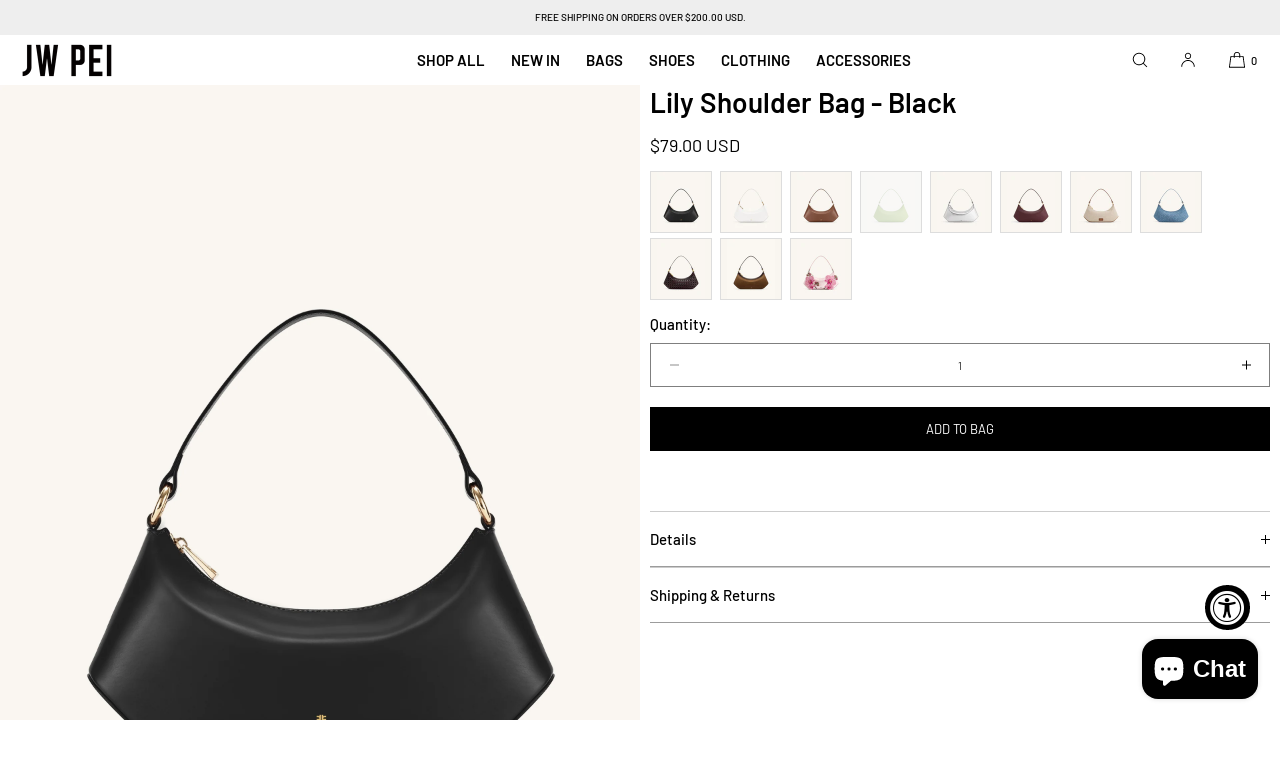

--- FILE ---
content_type: text/css
request_url: https://www.jwpei.com/cdn/shop/t/131/assets/component-slider.css?v=180621939485798333761766125173
body_size: 150
content:
.slider-outer-wrapper,.related-products-grid-wrapper{position:relative}.slider-grid{width:100%;display:flex;position:relative;margin:0 auto;overflow-x:scroll;overflow-y:hidden;overscroll-behavior-x:contain;-webkit-overflow-scrolling:touch;-ms-scroll-snap-type:x mandatory;scroll-snap-type:x mandatory;list-style:none;flex-wrap:nowrap;padding:0px var(--page-margin-mobile);column-gap:var(--grid-mobile-horizontal-spacing);scroll-padding-inline:var(--page-margin-mobile);scrollbar-width:none;-ms-overflow-style:none}.collection-cards-grid-spacing-none .slider-grid{column-gap:0}.collection-cards-margin-page-width-full .slider-grid{padding:0;scroll-padding-inline:0}.slider-grid::-webkit-scrollbar{height:0px;display:none}.slider-grid .grid__item{flex:none;width:calc(50% - calc(var(--grid-mobile-horizontal-spacing) * .5));max-width:none;margin:0;padding:0;scroll-snap-align:start}.collection-cards-grid-spacing-none .slider-grid .grid__item{width:50%}.slider-grid--columns-mobile-1 .grid__item,.collection-cards-grid-spacing-none .slider-grid--columns-mobile-1 .grid__item{width:100%}.slider-grid--columns-mobile-2 .grid__item{width:calc(50% - calc(var(--grid-mobile-horizontal-spacing) * .5))}.grid-justify-center .grid{justify-content:center}@media only screen and (min-width: 750px){.slider-grid{padding:20px var(--page-margin-tablet);scroll-padding-inline:var(--page-margin-tablet)}.collection-cards-margin-page-width-full .slider-grid{padding:0;scroll-padding-inline:0}.slider-grid--columns-tablet-2 .grid__item{width:calc(50% + calc(var(--grid-mobile-horizontal-spacing) / 2) - var(--grid-mobile-horizontal-spacing))}.slider-grid--columns-tablet-3 .grid__item{width:calc(33.33% + calc(var(--grid-mobile-horizontal-spacing) / 3) - var(--grid-mobile-horizontal-spacing))}.slider-grid--columns-tablet-4 .grid__item{width:calc(25% + calc(var(--grid-mobile-horizontal-spacing) / 4) - var(--grid-mobile-horizontal-spacing))}.collection-cards-grid-spacing-none .slider-grid--columns-tablet-2 .slider-grid .grid__item{width:50%}.collection-cards-grid-spacing-none .slider-grid--columns-tablet-3 .grid__item{width:33.33%}.collection-cards-grid-spacing-none .slider-grid--columns-tablet-4 .grid__item{width:25%}}@media only screen and (min-width: 1025px){.slider-grid{padding:0px var(--page-margin-desktop);column-gap:var(--grid-desktop-horizontal-spacing);scroll-padding-inline:var(--page-margin-desktop)}.collection-cards-margin-page-width-full .slider-grid{padding:0;scroll-padding-inline:0}.slider-grid .grid__item{width:calc(50% - calc(var(--grid-desktop-horizontal-spacing) * .5))}.slider-grid--columns-desktop-1 .grid__item{width:100%;text-align:center}.slider-grid--columns-desktop-1 .grid__item .card-collection.card-ratio-portrait{margin:0 auto;max-width:500px}.slider-grid--columns-desktop-1 .grid__item .card-collection.card-ratio-square{margin:0 auto;max-width:700px}.slider-grid--columns-desktop-1 .grid__item .card-collection.card-ratio-landscape{margin:0 auto;max-width:900px}.slider-grid--columns-desktop-3 .grid__item{width:calc(33.33% + calc(var(--grid-desktop-horizontal-spacing) / 3) - var(--grid-desktop-horizontal-spacing))}.slider-grid--columns-desktop-4 .grid__item{width:calc(25% + calc(var(--grid-desktop-horizontal-spacing) / 4) - var(--grid-desktop-horizontal-spacing))}.slider-grid--columns-desktop-5 .grid__item{width:calc(20% + calc(var(--grid-desktop-horizontal-spacing) / 5) - var(--grid-desktop-horizontal-spacing))}.collection-cards-grid-spacing-none .slider-grid{column-gap:0}.collection-cards-grid-spacing-none .slider-grid .grid__item{width:50%}.collection-cards-grid-spacing-none .slider-grid--columns-desktop-3 .grid__item{width:33.33%}.collection-cards-grid-spacing-none .slider-grid--columns-desktop-4 .grid__item{width:25%}.collection-cards-grid-spacing-none .slider-grid--columns-desktop-5 .grid__item{width:20%}}.slider-arrows{margin:0 auto;position:absolute;top:20px;width:100%;left:0;z-index:2;visibility:hidden}.slider-arrow-left,.slider-arrow-right{transition-property:filter;transition-duration:.15s;transition-timing-function:linear}.slider-arrow-left{left:calc(var(--page-margin-desktop) + var(--grid-desktop-horizontal-spacing))}.slider-arrow-right{right:calc(var(--page-margin-desktop) + var(--grid-desktop-horizontal-spacing))}.slider-arrow-left:hover,.slider-arrow-right:hover{transition-property:filter;transition-duration:.15s;transition-timing-function:linear;background:rgba(var(--color-tertiary-button-background),1)}@media only screen and (min-width: 1025px){.slider-arrows{visibility:visible}}.slider-arrow-left.disabled,.slider-arrow-right.disabled{opacity:.3}.grid-arrows-hide .slider-arrows{visibility:hidden}
/*# sourceMappingURL=/cdn/shop/t/131/assets/component-slider.css.map?v=180621939485798333761766125173 */


--- FILE ---
content_type: text/javascript
request_url: https://cdn.starapps.studio/apps/vsk/friday-by-jw-pei/data.js
body_size: 32335
content:
"use strict";"undefined"==typeof window.starapps_data&&(window.starapps_data={}),"undefined"==typeof window.starapps_data.product_groups&&(window.starapps_data.product_groups=[{"id":3137197,"products_preset_id":53540,"collections_swatch":"first_product_image","group_name":"104","option_name":"","collections_preset_id":53581,"display_position":"top","products_swatch":"first_product_image","mobile_products_preset_id":53540,"mobile_products_swatch":"first_product_image","mobile_collections_preset_id":53581,"mobile_collections_swatch":"first_product_image","same_products_preset_for_mobile":true,"same_collections_preset_for_mobile":true,"option_values":[{"id":4427714134050,"option_value":null,"handle":"mini-flap-bag-ivory-lizard","published":true,"swatch_src":"No","swatch_value":null},{"id":3067522482276,"option_value":null,"handle":"mini-flap-bag-black-croc","published":true,"swatch_src":"No","swatch_value":null},{"id":2938661175396,"option_value":null,"handle":"mini-flap-bag-brown-croc","published":true,"swatch_src":"No","swatch_value":null},{"id":4332709478434,"option_value":null,"handle":"mini-flap-bag-dark-green-croc","published":true,"swatch_src":"No","swatch_value":null},{"id":3777209303074,"option_value":null,"handle":"mini-flap-bag-beige-canvas","published":true,"swatch_src":"No","swatch_value":null},{"id":3781444993058,"option_value":null,"handle":"mini-flap-bag-black","published":true,"swatch_src":"No","swatch_value":null},{"id":6802623987746,"option_value":null,"handle":"fei-mini-flap-bag-brown","published":true,"swatch_src":"No","swatch_value":null},{"id":8064240123938,"option_value":null,"handle":"mini-flap-faux-suede-croc-embossed-crossbody-burgundy","published":true,"swatch_src":null,"swatch_value":null},{"id":8064240189474,"option_value":null,"handle":"mini-flap-faux-suede-croc-embossed-crossbody-green","published":false,"swatch_src":null,"swatch_value":null},{"id":8064240222242,"option_value":null,"handle":"mini-flap-faux-suede-crossbody-green","published":true,"swatch_src":null,"swatch_value":null},{"id":8064240287778,"option_value":null,"handle":"mini-flap-faux-snake-effect-crossbody-brown","published":false,"swatch_src":null,"swatch_value":null},{"id":8064240353314,"option_value":null,"handle":"mini-flap-faux-snake-effect-crossbody-taupe","published":false,"swatch_src":null,"swatch_value":null},{"id":8064240418850,"option_value":null,"handle":"mini-flap-faux-suede-croc-embossed-crossbody-camel","published":false,"swatch_src":null,"swatch_value":null},{"id":8064240451618,"option_value":null,"handle":"mini-flap-faux-suede-crossbody-brown","published":false,"swatch_src":null,"swatch_value":null},{"id":8064240484386,"option_value":null,"handle":"mini-flap-crossbody-white-croc","published":false,"swatch_src":null,"swatch_value":null},{"id":8064240549922,"option_value":null,"handle":"mini-flap-faux-suede-crossbody-reddish-brown","published":false,"swatch_src":null,"swatch_value":null},{"id":8064240615458,"option_value":null,"handle":"mini-flap-faux-suede-croc-embossed-crossbody-khaki","published":false,"swatch_src":null,"swatch_value":null},{"id":8064240680994,"option_value":null,"handle":"mini-flap-crossbody-grey-croc","published":false,"swatch_src":null,"swatch_value":null},{"id":8064242384930,"option_value":null,"handle":"mini-flap-faux-suede-croc-embossed-crossbody-yellow","published":false,"swatch_src":null,"swatch_value":null},{"id":7196813852706,"option_value":null,"handle":"jw-pei-womens-mini-flap-crossbody-magenta-croc","published":true,"swatch_src":null,"swatch_value":null},{"id":7196814082082,"option_value":null,"handle":"jw-pei-womens-mini-flap-crossbody-dark-olive-croc","published":true,"swatch_src":null,"swatch_value":null}]},{"id":957780,"products_preset_id":53540,"collections_swatch":"first_product_image","group_name":"107","option_name":"","collections_preset_id":53581,"display_position":"top","products_swatch":"first_product_image","mobile_products_preset_id":53540,"mobile_products_swatch":"first_product_image","mobile_collections_preset_id":53581,"mobile_collections_swatch":"first_product_image","same_products_preset_for_mobile":true,"same_collections_preset_for_mobile":true,"option_values":[{"id":3198084251748,"option_value":null,"handle":"the-fae-top-handle-bag","published":true,"swatch_src":"No","swatch_value":null},{"id":3734152871970,"option_value":null,"handle":"the-fae-top-handle-bag-black-croc","published":true,"swatch_src":"No","swatch_value":null},{"id":3777196163106,"option_value":null,"handle":"the-fae-top-handle-bag-nutella-croc","published":true,"swatch_src":"No","swatch_value":null}]},{"id":3137186,"products_preset_id":53540,"collections_swatch":"first_product_image","group_name":"10LS01","option_name":"","collections_preset_id":53581,"display_position":"top","products_swatch":"first_product_image","mobile_products_preset_id":53540,"mobile_products_swatch":"first_product_image","mobile_collections_preset_id":53581,"mobile_collections_swatch":"first_product_image","same_products_preset_for_mobile":true,"same_collections_preset_for_mobile":true,"option_values":[{"id":7196890562594,"option_value":null,"handle":"mila-chunky-loafer-black","published":true,"swatch_src":"No","swatch_value":null},{"id":7196891054114,"option_value":null,"handle":"mila-denim-embossed-chunky-loafer-blue","published":true,"swatch_src":"No","swatch_value":null},{"id":7196891021346,"option_value":null,"handle":"mila-chunky-loafer-brown","published":true,"swatch_src":"No","swatch_value":null}]},{"id":3588121,"products_preset_id":53540,"collections_swatch":"first_product_image","group_name":"12bs02 flavia","option_name":"","collections_preset_id":53581,"display_position":"top","products_swatch":"first_product_image","mobile_products_preset_id":53540,"mobile_products_swatch":"first_product_image","mobile_collections_preset_id":53581,"mobile_collections_swatch":"first_product_image","same_products_preset_for_mobile":true,"same_collections_preset_for_mobile":true,"option_values":[{"id":7200052346914,"option_value":null,"handle":"flavia-ballerina-sneakers-pink","published":true,"swatch_src":"No","swatch_value":null},{"id":7207579615266,"option_value":null,"handle":"flavia-ballerina-sneakers-black","published":true,"swatch_src":"No","swatch_value":null},{"id":7207617232930,"option_value":null,"handle":"flavia-ballerina-sneakers-silver","published":true,"swatch_src":"No","swatch_value":null},{"id":7207711539234,"option_value":null,"handle":"flavia-ballerina-sneakers-brown","published":true,"swatch_src":"No","swatch_value":null},{"id":7541357215778,"option_value":null,"handle":"flavia-ballerina-sneakers-apricot","published":true,"swatch_src":null,"swatch_value":null},{"id":7207678836770,"option_value":null,"handle":"flavia-ballerina-sneakers-blue","published":true,"swatch_src":"No","swatch_value":null}]},{"id":957783,"products_preset_id":53540,"collections_swatch":"first_product_image","group_name":"138","option_name":"","collections_preset_id":53581,"display_position":"top","products_swatch":"first_product_image","mobile_products_preset_id":53540,"mobile_products_swatch":"first_product_image","mobile_collections_preset_id":53581,"mobile_collections_swatch":"first_product_image","same_products_preset_for_mobile":true,"same_collections_preset_for_mobile":true,"option_values":[{"id":3773976477730,"option_value":null,"handle":"strap-for-mini-flap-brown-croc","published":true,"swatch_src":"No","swatch_value":null},{"id":3894465134626,"option_value":null,"handle":"strap-for-mini-flap-black-croc","published":true,"swatch_src":"No","swatch_value":null}]},{"id":957791,"products_preset_id":53540,"collections_swatch":"first_product_image","group_name":"147","option_name":"","collections_preset_id":53581,"display_position":"top","products_swatch":"first_product_image","mobile_products_preset_id":53540,"mobile_products_swatch":"first_product_image","mobile_collections_preset_id":53581,"mobile_collections_swatch":"first_product_image","same_products_preset_for_mobile":true,"same_collections_preset_for_mobile":true,"option_values":[{"id":4247677206562,"option_value":null,"handle":"quinn-phone-bag-black-grained-vegan-leather","published":true,"swatch_src":"No","swatch_value":null},{"id":4247703912482,"option_value":null,"handle":"quinn-phone-bag-black-grained-vegan-leather-1","published":true,"swatch_src":"No","swatch_value":null},{"id":4595124535330,"option_value":null,"handle":"quinn-phone-bag-ivory-croc","published":true,"swatch_src":"No","swatch_value":null}]},{"id":957792,"products_preset_id":53540,"collections_swatch":"first_product_image","group_name":"148","option_name":"","collections_preset_id":53581,"display_position":"top","products_swatch":"first_product_image","mobile_products_preset_id":53540,"mobile_products_swatch":"first_product_image","mobile_collections_preset_id":53581,"mobile_collections_swatch":"first_product_image","same_products_preset_for_mobile":true,"same_collections_preset_for_mobile":true,"option_values":[{"id":4247602692130,"option_value":null,"handle":"aladdin-wallet-dark-green-croc","published":true,"swatch_src":"No","swatch_value":null},{"id":4247640375330,"option_value":null,"handle":"stella-wallet-burgundy-grained","published":true,"swatch_src":"No","swatch_value":null},{"id":4247652991010,"option_value":null,"handle":"of-stella-grained-wallet-black-grained-vegan-leather","published":true,"swatch_src":"No","swatch_value":null},{"id":4551514030114,"option_value":null,"handle":"copy-of-stella-wallet-dark-green-croc","published":true,"swatch_src":"No","swatch_value":null},{"id":4611432251426,"option_value":null,"handle":"stella-wallet-ivory-croc","published":true,"swatch_src":"No","swatch_value":null}]},{"id":957794,"products_preset_id":53540,"collections_swatch":"first_product_image","group_name":"149","option_name":"","collections_preset_id":53581,"display_position":"top","products_swatch":"first_product_image","mobile_products_preset_id":53540,"mobile_products_swatch":"first_product_image","mobile_collections_preset_id":53581,"mobile_collections_swatch":"first_product_image","same_products_preset_for_mobile":true,"same_collections_preset_for_mobile":true,"option_values":[{"id":4247743234082,"option_value":null,"handle":"quinn-zipped-card-holder-dark-green-croc","published":true,"swatch_src":"No","swatch_value":null},{"id":4247788027938,"option_value":null,"handle":"quinn-zipped-card-holder-black-grained-vegan-leather","published":true,"swatch_src":"No","swatch_value":null},{"id":4247765942306,"option_value":null,"handle":"quinn-zipped-card-holder-burgundy-grained-vegan-leather","published":true,"swatch_src":"No","swatch_value":null},{"id":4427788517410,"option_value":null,"handle":"quinn-zipped-card-holder-ivory-croc","published":true,"swatch_src":"No","swatch_value":null},{"id":4427791335458,"option_value":null,"handle":"quinn-zipped-card-holder-brown-croc","published":true,"swatch_src":"No","swatch_value":null},{"id":4551520583714,"option_value":null,"handle":"quinn-zipped-card-holder-ice-croc","published":true,"swatch_src":"No","swatch_value":null},{"id":4551525728290,"option_value":null,"handle":"quinn-zipped-card-holder-light-yellow-croc","published":true,"swatch_src":"No","swatch_value":null},{"id":7237050859554,"option_value":null,"handle":"quinn-denim-embossed-zipped-card-holder-blue","published":false,"swatch_src":"No","swatch_value":null}]},{"id":957796,"products_preset_id":53540,"collections_swatch":"first_product_image","group_name":"150","option_name":"","collections_preset_id":53581,"display_position":"top","products_swatch":"first_product_image","mobile_products_preset_id":53540,"mobile_products_swatch":"first_product_image","mobile_collections_preset_id":53581,"mobile_collections_swatch":"first_product_image","same_products_preset_for_mobile":true,"same_collections_preset_for_mobile":true,"option_values":[{"id":6759079215138,"option_value":null,"handle":"aylin-canvas-phone-bag-black","published":true,"swatch_src":"No","swatch_value":null},{"id":6759169753122,"option_value":null,"handle":"aylin-canvas-phone-bag-brown","published":true,"swatch_src":"No","swatch_value":null},{"id":7031956963362,"option_value":null,"handle":"150-42","published":true,"swatch_src":"No","swatch_value":null},{"id":6759208878114,"option_value":null,"handle":"aylin-canvas-phone-bag-lake-blue","published":true,"swatch_src":null,"swatch_value":null}]},{"id":6686302,"products_preset_id":53540,"collections_swatch":"first_product_image","group_name":"156","option_name":"","collections_preset_id":53581,"display_position":"top","products_swatch":"first_product_image","mobile_products_preset_id":53540,"mobile_products_swatch":"first_product_image","mobile_collections_preset_id":53581,"mobile_collections_swatch":"first_product_image","same_products_preset_for_mobile":true,"same_collections_preset_for_mobile":true,"option_values":[{"id":6802786156578,"option_value":null,"handle":"fei-flap-wallet-brown","published":true,"swatch_src":null,"swatch_value":null},{"id":6803851575330,"option_value":null,"handle":"fei-flap-wallet-iron-black","published":true,"swatch_src":null,"swatch_value":null},{"id":8190065246242,"option_value":null,"handle":"woven-texture-flap-wallet-black","published":true,"swatch_src":null,"swatch_value":null},{"id":8190065279010,"option_value":null,"handle":"woven-texture-flap-wallet-chocolate","published":true,"swatch_src":null,"swatch_value":null}]},{"id":957860,"products_preset_id":53540,"collections_swatch":"first_product_image","group_name":"1c05","option_name":"","collections_preset_id":53581,"display_position":"top","products_swatch":"first_product_image","mobile_products_preset_id":53540,"mobile_products_swatch":"first_product_image","mobile_collections_preset_id":53581,"mobile_collections_swatch":"first_product_image","same_products_preset_for_mobile":true,"same_collections_preset_for_mobile":true,"option_values":[{"id":4563249004578,"option_value":null,"handle":"grace-box-bag-ice-croc","published":false,"swatch_src":"No","swatch_value":null},{"id":4563290390562,"option_value":null,"handle":"grace-box-bag-purple-lizard","published":false,"swatch_src":"No","swatch_value":null},{"id":4563297173538,"option_value":null,"handle":"grace-box-bag-lime-reen-lizard","published":false,"swatch_src":"No","swatch_value":null}]},{"id":957862,"products_preset_id":53540,"collections_swatch":"first_product_image","group_name":"1c06","option_name":"","collections_preset_id":53581,"display_position":"top","products_swatch":"first_product_image","mobile_products_preset_id":53540,"mobile_products_swatch":"first_product_image","mobile_collections_preset_id":53581,"mobile_collections_swatch":"first_product_image","same_products_preset_for_mobile":true,"same_collections_preset_for_mobile":true,"option_values":[{"id":4585026813986,"option_value":null,"handle":"lola-chain-phone-case-ice-croc","published":true,"swatch_src":"No","swatch_value":null},{"id":4585071083554,"option_value":null,"handle":"lola-chain-phone-case-lime-green-lizard","published":true,"swatch_src":"No","swatch_value":null},{"id":4585094152226,"option_value":null,"handle":"lola-chain-phone-case-light-yellow-croc","published":true,"swatch_src":"No","swatch_value":null}]},{"id":957873,"products_preset_id":53540,"collections_swatch":"first_product_image","group_name":"1c10","option_name":"","collections_preset_id":53581,"display_position":"top","products_swatch":"first_product_image","mobile_products_preset_id":53540,"mobile_products_swatch":"first_product_image","mobile_collections_preset_id":53581,"mobile_collections_swatch":"first_product_image","same_products_preset_for_mobile":true,"same_collections_preset_for_mobile":true,"option_values":[{"id":4847754838050,"option_value":null,"handle":"maze-bag-black","published":true,"swatch_src":"No","swatch_value":null},{"id":6802789531682,"option_value":null,"handle":"fei-jacquard-knit-cossbody-bag-navy","published":true,"swatch_src":null,"swatch_value":null}]},{"id":4376962,"products_preset_id":53540,"collections_swatch":"first_product_image","group_name":"1C127","option_name":"","collections_preset_id":null,"display_position":"top","products_swatch":"first_product_image","mobile_products_preset_id":53540,"mobile_products_swatch":"first_product_image","mobile_collections_preset_id":null,"mobile_collections_swatch":"first_product_image","same_products_preset_for_mobile":true,"same_collections_preset_for_mobile":true,"option_values":[{"id":7281428135970,"option_value":null,"handle":"arlene-heart-shaped-bag-black","published":true,"swatch_src":null,"swatch_value":null},{"id":7745031045154,"option_value":null,"handle":"arlene-heart-shaped-bag-magenta","published":true,"swatch_src":null,"swatch_value":null},{"id":7745032454178,"option_value":null,"handle":"arlene-heart-shaped-bag-claret","published":true,"swatch_src":null,"swatch_value":null},{"id":7989788803106,"option_value":null,"handle":"arlene-velvet-heart-shaped-bag-green","published":true,"swatch_src":null,"swatch_value":null},{"id":7989789655074,"option_value":null,"handle":"arlene-velvet-heart-shaped-bag-blue","published":true,"swatch_src":null,"swatch_value":null}]},{"id":4165392,"products_preset_id":53540,"collections_swatch":"first_product_image","group_name":"1C131","option_name":"","collections_preset_id":53581,"display_position":"top","products_swatch":"first_product_image","mobile_products_preset_id":53540,"mobile_products_swatch":"first_product_image","mobile_collections_preset_id":53581,"mobile_collections_swatch":"first_product_image","same_products_preset_for_mobile":true,"same_collections_preset_for_mobile":true,"option_values":[{"id":7281428365346,"option_value":null,"handle":"sharon-crossbody-bag-brown","published":true,"swatch_src":null,"swatch_value":null},{"id":7587944333346,"option_value":null,"handle":"sharon-crossbody-bag-off-white","published":true,"swatch_src":null,"swatch_value":null},{"id":7587945283618,"option_value":null,"handle":"sharon-crossbody-bag-claret","published":true,"swatch_src":null,"swatch_value":null},{"id":7587945938978,"option_value":null,"handle":"sharon-crossbody-bag-black","published":true,"swatch_src":null,"swatch_value":null},{"id":8030249549858,"option_value":null,"handle":"sharon-crossbody-bag-taupe","published":true,"swatch_src":null,"swatch_value":null},{"id":8030249680930,"option_value":null,"handle":"sharon-crossbody-bag-grey","published":true,"swatch_src":null,"swatch_value":null},{"id":8030249943074,"option_value":null,"handle":"sharon-faux-suede-crossbody-bag-coffee-brown","published":true,"swatch_src":null,"swatch_value":null},{"id":8030250008610,"option_value":null,"handle":"sharon-woven-crossbody-bag-coffee-brown","published":true,"swatch_src":null,"swatch_value":null}]},{"id":3784907,"products_preset_id":53540,"collections_swatch":"first_product_image","group_name":"1c20","option_name":"","collections_preset_id":53581,"display_position":"top","products_swatch":"first_product_image","mobile_products_preset_id":53540,"mobile_products_swatch":"first_product_image","mobile_collections_preset_id":53581,"mobile_collections_swatch":"first_product_image","same_products_preset_for_mobile":true,"same_collections_preset_for_mobile":true,"option_values":[{"id":7212873908258,"option_value":"","handle":"ashlie-crossbody-bag-brown","published":true,"swatch_src":"No","swatch_value":null},{"id":7229227204642,"option_value":"","handle":"ashlie-crossbody-bag-black","published":true,"swatch_src":"No","swatch_value":null},{"id":7293592109090,"option_value":"","handle":"ashlie-crossbody-bag-white","published":true,"swatch_src":null,"swatch_value":null},{"id":7294217420834,"option_value":"","handle":"ashlie-crossbody-bag-silver","published":true,"swatch_src":null,"swatch_value":null},{"id":7939475636258,"option_value":null,"handle":"ashlie-crossbody-bag-brown-canvas","published":true,"swatch_src":null,"swatch_value":null},{"id":8021974122530,"option_value":null,"handle":"ashlie-crossbody-bag-burgundy","published":true,"swatch_src":null,"swatch_value":null}]},{"id":6627263,"products_preset_id":53540,"collections_swatch":"first_product_image","group_name":"1C208","option_name":"","collections_preset_id":53581,"display_position":"top","products_swatch":"first_product_image","mobile_products_preset_id":53540,"mobile_products_swatch":"first_product_image","mobile_collections_preset_id":53581,"mobile_collections_swatch":"first_product_image","same_products_preset_for_mobile":true,"same_collections_preset_for_mobile":true,"option_values":[{"id":8138115809314,"option_value":null,"handle":"greta-twist-lock-crossbody-bag-brown","published":true,"swatch_src":null,"swatch_value":null},{"id":8138115874850,"option_value":null,"handle":"greta-twist-lock-crossbody-bag-black","published":true,"swatch_src":null,"swatch_value":null}]},{"id":6661687,"products_preset_id":53540,"collections_swatch":"first_product_image","group_name":"1C209","option_name":"","collections_preset_id":53581,"display_position":"top","products_swatch":"first_product_image","mobile_products_preset_id":53540,"mobile_products_swatch":"first_product_image","mobile_collections_preset_id":53581,"mobile_collections_swatch":"first_product_image","same_products_preset_for_mobile":true,"same_collections_preset_for_mobile":true,"option_values":[{"id":8158902714402,"option_value":null,"handle":"selia-soft-grain-crossbody-bag-dark-brown","published":true,"swatch_src":null,"swatch_value":null},{"id":8158902747170,"option_value":null,"handle":"selia-soft-grain-crossbody-bag-black","published":true,"swatch_src":null,"swatch_value":null}]},{"id":1101473,"products_preset_id":53540,"collections_swatch":"first_product_image","group_name":"1c35","option_name":"","collections_preset_id":53581,"display_position":"top","products_swatch":"first_product_image","mobile_products_preset_id":53540,"mobile_products_swatch":"first_product_image","mobile_collections_preset_id":53581,"mobile_collections_swatch":"first_product_image","same_products_preset_for_mobile":true,"same_collections_preset_for_mobile":true,"option_values":[{"id":4845905870882,"option_value":null,"handle":"jade-chain-bag-black-croc","published":false,"swatch_src":"No","swatch_value":null},{"id":6543983476770,"option_value":null,"handle":"jade-chain-bag-ivory-croc","published":false,"swatch_src":null,"swatch_value":null}]},{"id":957718,"products_preset_id":53540,"collections_swatch":"first_product_image","group_name":"1c56","option_name":"","collections_preset_id":53581,"display_position":"top","products_swatch":"first_product_image","mobile_products_preset_id":53540,"mobile_products_swatch":"first_product_image","mobile_collections_preset_id":53581,"mobile_collections_swatch":"first_product_image","same_products_preset_for_mobile":true,"same_collections_preset_for_mobile":true,"option_values":[{"id":6565867552802,"option_value":null,"handle":"joy-bag-white","published":true,"swatch_src":"No","swatch_value":null},{"id":6565865816098,"option_value":null,"handle":"joy-bag-black","published":true,"swatch_src":"No","swatch_value":null},{"id":6565870239778,"option_value":null,"handle":"joy-bag-brown","published":true,"swatch_src":"No","swatch_value":null},{"id":6565874794530,"option_value":null,"handle":"joy-bag-steel-blue","published":true,"swatch_src":"No","swatch_value":null},{"id":7017861873698,"option_value":null,"handle":"joy-shoulder-bag-pink","published":true,"swatch_src":"No","swatch_value":null},{"id":7017866690594,"option_value":null,"handle":"joy-shoulder-bag-acorn-brown","published":true,"swatch_src":"No","swatch_value":null},{"id":6802622152738,"option_value":null,"handle":"fei-bag-brown","published":true,"swatch_src":"No","swatch_value":null},{"id":6802623234082,"option_value":null,"handle":"fei-bag-iron-black","published":true,"swatch_src":"No","swatch_value":null},{"id":7180095029282,"option_value":null,"handle":"jw-pei-womens-joy-crushed-shoulder-bag-black","published":true,"swatch_src":"No","swatch_value":null},{"id":7180173803554,"option_value":null,"handle":"jw-pei-womens-joy-crushed-shoulder-bag-white","published":true,"swatch_src":"No","swatch_value":null},{"id":7180174000162,"option_value":null,"handle":"jw-pei-womens-joy-crushed-shoulder-bag-brown","published":true,"swatch_src":"No","swatch_value":null},{"id":7180173934626,"option_value":null,"handle":"jw-pei-womens-joy-crushed-shoulder-bag-bright-pink","published":true,"swatch_src":null,"swatch_value":null},{"id":7196741369890,"option_value":null,"handle":"jw-pei-womens-joy-denim-embossed-curved-shoulder-bag-blue","published":true,"swatch_src":null,"swatch_value":null},{"id":7196740517922,"option_value":null,"handle":"jw-pei-womens-joy-shoulder-bag-dark-olive","published":true,"swatch_src":"No","swatch_value":null},{"id":7196740943906,"option_value":null,"handle":"jw-pei-womens-joy-shoulder-bag-deep-claret","published":true,"swatch_src":"No","swatch_value":null},{"id":7398962593826,"option_value":null,"handle":"joy-shoulder-bag-brown-canvas","published":true,"swatch_src":null,"swatch_value":null},{"id":7398964068386,"option_value":null,"handle":"joy-faux-bamboo-woven-shoulder-bag-brown","published":true,"swatch_src":null,"swatch_value":null},{"id":8058826424354,"option_value":null,"handle":"joy-faux-suede-shoulder-bag-khaki-brown","published":true,"swatch_src":null,"swatch_value":null},{"id":8058826719266,"option_value":null,"handle":"joy-croc-embossed-faux-suede-shoulder-bag-beige","published":true,"swatch_src":null,"swatch_value":null},{"id":8058826784802,"option_value":null,"handle":"joy-woven-shoulder-bag-dark-red","published":true,"swatch_src":null,"swatch_value":null}]},{"id":3683477,"products_preset_id":53540,"collections_swatch":"first_product_image","group_name":"1C79 TINA","option_name":"","collections_preset_id":53581,"display_position":"top","products_swatch":"first_product_image","mobile_products_preset_id":53540,"mobile_products_swatch":"first_product_image","mobile_collections_preset_id":53581,"mobile_collections_swatch":"first_product_image","same_products_preset_for_mobile":true,"same_collections_preset_for_mobile":true,"option_values":[{"id":7202398535714,"option_value":null,"handle":"tina-quilted-chain-crossbody-ivory","published":true,"swatch_src":"No","swatch_value":null},{"id":7202398568482,"option_value":null,"handle":"tina-quilted-chain-crossbody-claret","published":true,"swatch_src":"No","swatch_value":null},{"id":7202398601250,"option_value":null,"handle":"tina-quilted-chain-crossbody-black","published":true,"swatch_src":"No","swatch_value":null},{"id":7202398371874,"option_value":null,"handle":"tina-metallic-quilted-chain-crossbody-silver","published":true,"swatch_src":"No","swatch_value":null},{"id":7202399092770,"option_value":null,"handle":"tina-quilted-chain-crossbody-brown","published":true,"swatch_src":"No","swatch_value":null},{"id":7411216351266,"option_value":null,"handle":"tina-faux-bamboo-woven-crossbody-brown","published":true,"swatch_src":null,"swatch_value":null},{"id":8055393419298,"option_value":null,"handle":"tina-quilted-chain-crossbody-deep-claret-brown","published":true,"swatch_src":null,"swatch_value":null},{"id":7411212615714,"option_value":null,"handle":"tina-denim-quilted-chain-crossbody-blue","published":true,"swatch_src":null,"swatch_value":null}]},{"id":4237870,"products_preset_id":53540,"collections_swatch":"first_product_image","group_name":"1ED005","option_name":"","collections_preset_id":53581,"display_position":"top","products_swatch":"first_product_image","mobile_products_preset_id":53540,"mobile_products_swatch":"first_product_image","mobile_collections_preset_id":53581,"mobile_collections_swatch":"first_product_image","same_products_preset_for_mobile":true,"same_collections_preset_for_mobile":true,"option_values":[{"id":7281425448994,"option_value":null,"handle":"angelica-d-frame-sunglasses-green","published":true,"swatch_src":null,"swatch_value":null},{"id":7670793633826,"option_value":null,"handle":"angelica-d-frame-sunglasses-black","published":true,"swatch_src":null,"swatch_value":null}]},{"id":957884,"products_preset_id":53540,"collections_swatch":"first_product_image","group_name":"1sds03","option_name":"","collections_preset_id":53581,"display_position":"top","products_swatch":"first_product_image","mobile_products_preset_id":53540,"mobile_products_swatch":"first_product_image","mobile_collections_preset_id":53581,"mobile_collections_swatch":"first_product_image","same_products_preset_for_mobile":true,"same_collections_preset_for_mobile":true,"option_values":[{"id":7018166255650,"option_value":null,"handle":"lilah-platform-sandal-black","published":true,"swatch_src":"No","swatch_value":null},{"id":7018168942626,"option_value":null,"handle":"lilah-platform-sandal-beige","published":true,"swatch_src":"No","swatch_value":null},{"id":7018155081762,"option_value":null,"handle":"lilah-platform-sandal-lime-green","published":true,"swatch_src":"No","swatch_value":null},{"id":7018172055586,"option_value":null,"handle":"lilah-platform-sandal-rose-red","published":true,"swatch_src":"No","swatch_value":null}]},{"id":3359447,"products_preset_id":53540,"collections_swatch":"first_product_image","group_name":"1SDS04","option_name":"","collections_preset_id":53581,"display_position":"top","products_swatch":"first_product_image","mobile_products_preset_id":53540,"mobile_products_swatch":"first_product_image","mobile_collections_preset_id":53581,"mobile_collections_swatch":"first_product_image","same_products_preset_for_mobile":true,"same_collections_preset_for_mobile":true,"option_values":[{"id":7201766572066,"option_value":null,"handle":"lexi-metallic-sandal-silver","published":true,"swatch_src":"No","swatch_value":null},{"id":7201767260194,"option_value":null,"handle":"lexi-denim-embossed-sandal-blue","published":true,"swatch_src":"No","swatch_value":null},{"id":7018211049506,"option_value":null,"handle":"lexi-faux-fur-platform-sandals-yellow","published":true,"swatch_src":"No","swatch_value":null},{"id":7018271801378,"option_value":null,"handle":"lexi-terry-slide-sandals-oatmilk","published":true,"swatch_src":"No","swatch_value":null},{"id":7018286088226,"option_value":null,"handle":"lexi-terry-slide-sandals-green","published":true,"swatch_src":"No","swatch_value":null},{"id":7018287202338,"option_value":null,"handle":"lexi-faux-fur-platform-sandals-beige","published":true,"swatch_src":"No","swatch_value":null}]},{"id":957887,"products_preset_id":53540,"collections_swatch":"first_product_image","group_name":"1sds05","option_name":"","collections_preset_id":53581,"display_position":"top","products_swatch":"first_product_image","mobile_products_preset_id":53540,"mobile_products_swatch":"first_product_image","mobile_collections_preset_id":53581,"mobile_collections_swatch":"first_product_image","same_products_preset_for_mobile":true,"same_collections_preset_for_mobile":true,"option_values":[{"id":7018289463330,"option_value":null,"handle":"piper-pvc-platform-sandals-beige-orange","published":true,"swatch_src":"No","swatch_value":null},{"id":7018305749026,"option_value":null,"handle":"piper-pvc-platform-sandals-coffee","published":true,"swatch_src":"No","swatch_value":null},{"id":7018302734370,"option_value":null,"handle":"piper-pvc-platform-sandals-yellow","published":true,"swatch_src":"No","swatch_value":null},{"id":7018303422498,"option_value":null,"handle":"piper-pvc-platform-sandals-pink","published":true,"swatch_src":"No","swatch_value":null}]},{"id":6466942,"products_preset_id":53540,"collections_swatch":"first_product_image","group_name":"1SDS121","option_name":"","collections_preset_id":53581,"display_position":"top","products_swatch":"first_product_image","mobile_products_preset_id":53540,"mobile_products_swatch":"first_product_image","mobile_collections_preset_id":53581,"mobile_collections_swatch":"first_product_image","same_products_preset_for_mobile":true,"same_collections_preset_for_mobile":true,"option_values":[{"id":7911532757026,"option_value":null,"handle":"hannah-snakeskin-heel-mules-green","published":true,"swatch_src":null,"swatch_value":null},{"id":8041056075810,"option_value":null,"handle":"hannah-faux-snakeskin-heel-mules-black","published":true,"swatch_src":null,"swatch_value":null},{"id":8041060761634,"option_value":null,"handle":"hannah-faux-suede-heel-mules-brown","published":false,"swatch_src":null,"swatch_value":null},{"id":8041133146146,"option_value":null,"handle":"hannah-woven-heel-mules-black","published":false,"swatch_src":null,"swatch_value":null},{"id":8041496117282,"option_value":null,"handle":"hannah-quilted-thong-heel-mules-burgundy","published":false,"swatch_src":null,"swatch_value":null},{"id":8041911320610,"option_value":null,"handle":"hannah-faux-fur-heel-pumps-beige","published":false,"swatch_src":null,"swatch_value":null},{"id":8041970761762,"option_value":null,"handle":"hannah-floral-embellished-heel-mules-beige","published":false,"swatch_src":null,"swatch_value":null}]},{"id":4213566,"products_preset_id":53540,"collections_swatch":"first_product_image","group_name":"1SDS27","option_name":"","collections_preset_id":53581,"display_position":"top","products_swatch":"first_product_image","mobile_products_preset_id":53540,"mobile_products_swatch":"first_product_image","mobile_collections_preset_id":53581,"mobile_collections_swatch":"first_product_image","same_products_preset_for_mobile":true,"same_collections_preset_for_mobile":true,"option_values":[{"id":7315610173474,"option_value":null,"handle":"alivia-gold-metal-heel-sandals-black","published":true,"swatch_src":null,"swatch_value":null},{"id":7649672003618,"option_value":null,"handle":"alivia-gold-metal-heel-sandals-claret-red","published":true,"swatch_src":null,"swatch_value":null},{"id":7649684914210,"option_value":null,"handle":"alivia-gold-metal-heel-sandals-silver","published":true,"swatch_src":null,"swatch_value":null},{"id":7893310046242,"option_value":null,"handle":"alivia-gold-metal-heel-sandals-khaki","published":true,"swatch_src":null,"swatch_value":null}]},{"id":4250630,"products_preset_id":53540,"collections_swatch":"first_product_image","group_name":"1SDS37","option_name":"","collections_preset_id":53581,"display_position":"top","products_swatch":"first_product_image","mobile_products_preset_id":53540,"mobile_products_swatch":"first_product_image","mobile_collections_preset_id":53581,"mobile_collections_swatch":"first_product_image","same_products_preset_for_mobile":true,"same_collections_preset_for_mobile":true,"option_values":[{"id":7394273591330,"option_value":null,"handle":"fluffy-flats-sandals-brown","published":true,"swatch_src":null,"swatch_value":null},{"id":7688605401122,"option_value":null,"handle":"fluffy-flats-sandals-black","published":true,"swatch_src":null,"swatch_value":null},{"id":7688609726498,"option_value":null,"handle":"fluffy-flats-sandals-white","published":true,"swatch_src":null,"swatch_value":null},{"id":7688613134370,"option_value":null,"handle":"fluffy-flats-sandals-pink-beige","published":true,"swatch_src":null,"swatch_value":null}]},{"id":5411441,"products_preset_id":53540,"collections_swatch":"first_product_image","group_name":"1SDS50","option_name":"","collections_preset_id":53581,"display_position":"top","products_swatch":"first_product_image","mobile_products_preset_id":53540,"mobile_products_swatch":"first_product_image","mobile_collections_preset_id":53581,"mobile_collections_swatch":"first_product_image","same_products_preset_for_mobile":true,"same_collections_preset_for_mobile":true,"option_values":[{"id":7832243404834,"option_value":"","handle":"serenity-open-toe-mesh-slingback-sandals-burgundy","published":true,"swatch_src":null,"swatch_value":null},{"id":7913976004642,"option_value":"","handle":"serenity-open-toe-mesh-slingback-sandals-black","published":true,"swatch_src":null,"swatch_value":null},{"id":7934471766050,"option_value":null,"handle":"serenity-open-toe-mesh-slingback-sandals-khaki","published":true,"swatch_src":null,"swatch_value":null}]},{"id":5622578,"products_preset_id":53540,"collections_swatch":"first_product_image","group_name":"1SDS78","option_name":"","collections_preset_id":53581,"display_position":"top","products_swatch":"first_product_image","mobile_products_preset_id":53540,"mobile_products_swatch":"first_product_image","mobile_collections_preset_id":53581,"mobile_collections_swatch":"first_product_image","same_products_preset_for_mobile":true,"same_collections_preset_for_mobile":true,"option_values":[{"id":7869369319458,"option_value":"","handle":"ellie-sphere-heel-mules-gold","published":true,"swatch_src":null,"swatch_value":null},{"id":7942559825954,"option_value":"","handle":"ellie-sphere-heel-mules-silver","published":false,"swatch_src":null,"swatch_value":null},{"id":7947586011170,"option_value":null,"handle":"ellie-sphere-heel-mules-black","published":true,"swatch_src":null,"swatch_value":null},{"id":7947625136162,"option_value":null,"handle":"ellie-sphere-heel-mules-rose-red","published":false,"swatch_src":null,"swatch_value":null},{"id":7947626446882,"option_value":null,"handle":"ellie-sphere-heel-mules-blue","published":false,"swatch_src":null,"swatch_value":null},{"id":7947627069474,"option_value":null,"handle":"ellie-sphere-heel-mules-green","published":false,"swatch_src":null,"swatch_value":null},{"id":8018358075426,"option_value":null,"handle":"ellie-woven-sphere-heel-mules-white","published":true,"swatch_src":null,"swatch_value":null},{"id":8018359418914,"option_value":null,"handle":"ellie-braided-sphere-heel-mules-khaki","published":true,"swatch_src":null,"swatch_value":null},{"id":8018359681058,"option_value":null,"handle":"ellie-woven-sphere-heel-mules-deep-burgundy","published":true,"swatch_src":null,"swatch_value":null}]},{"id":957845,"products_preset_id":53540,"collections_swatch":"first_product_image","group_name":"20035","option_name":"","collections_preset_id":53581,"display_position":"top","products_swatch":"first_product_image","mobile_products_preset_id":53540,"mobile_products_swatch":"first_product_image","mobile_collections_preset_id":53581,"mobile_collections_swatch":"first_product_image","same_products_preset_for_mobile":true,"same_collections_preset_for_mobile":true,"option_values":[{"id":2117625348196,"option_value":null,"handle":"the-card-holder-black","published":true,"swatch_src":"No","swatch_value":null},{"id":4427775344674,"option_value":null,"handle":"the-card-holder-brown-croc","published":true,"swatch_src":"No","swatch_value":null},{"id":4427784060962,"option_value":null,"handle":"the-card-holder-green-croc-1","published":true,"swatch_src":"No","swatch_value":null},{"id":2117624299620,"option_value":null,"handle":"the-card-holder-claret","published":true,"swatch_src":"No","swatch_value":null},{"id":4551547682850,"option_value":null,"handle":"the-card-holder-ice-croc","published":true,"swatch_src":"No","swatch_value":null},{"id":7237052858402,"option_value":null,"handle":"the-card-holder-red","published":true,"swatch_src":null,"swatch_value":null},{"id":4427783733282,"option_value":null,"handle":"the-card-holder-green-croc","published":true,"swatch_src":null,"swatch_value":null},{"id":8190065180706,"option_value":null,"handle":"woven-texture-card-holder-cocoa-brown","published":true,"swatch_src":null,"swatch_value":null},{"id":8190065115170,"option_value":null,"handle":"woven-texture-card-holder-black","published":true,"swatch_src":null,"swatch_value":null},{"id":8190065147938,"option_value":null,"handle":"woven-texture-card-holder-dark-brown-green","published":true,"swatch_src":null,"swatch_value":null}]},{"id":3137202,"products_preset_id":53540,"collections_swatch":"first_product_image","group_name":"20402","option_name":"","collections_preset_id":53581,"display_position":"top","products_swatch":"first_product_image","mobile_products_preset_id":53540,"mobile_products_swatch":"first_product_image","mobile_collections_preset_id":53581,"mobile_collections_swatch":"first_product_image","same_products_preset_for_mobile":true,"same_collections_preset_for_mobile":true,"option_values":[{"id":2435952607332,"option_value":null,"handle":"eva-shoulder-bag-brown-croc","published":true,"swatch_src":"No","swatch_value":null},{"id":3177947234404,"option_value":null,"handle":"eva-shoulder-bag-black-croc","published":true,"swatch_src":"No","swatch_value":null},{"id":3864898535458,"option_value":null,"handle":"eva-shoulder-bag-beige-canvas","published":true,"swatch_src":"No","swatch_value":null},{"id":4333361791010,"option_value":null,"handle":"eva-shoulder-bag-dark-green-croc","published":true,"swatch_src":"No","swatch_value":null},{"id":4111474720802,"option_value":null,"handle":"eva-shoulder-bag-ivory-croc","published":true,"swatch_src":"No","swatch_value":null},{"id":4427794481186,"option_value":null,"handle":"eva-shoulder-bag-ice-croc","published":true,"swatch_src":"No","swatch_value":null},{"id":4438199140386,"option_value":null,"handle":"eva-shoulder-bag-purple-croc","published":true,"swatch_src":"No","swatch_value":null},{"id":4438203990050,"option_value":null,"handle":"eva-shoulder-bag-light-yellow-croc","published":true,"swatch_src":"No","swatch_value":null},{"id":6565861720098,"option_value":null,"handle":"eva-shoulder-bag-blue-denim-weave","published":true,"swatch_src":"No","swatch_value":null},{"id":3864889491490,"option_value":null,"handle":"eva-shoulder-bag-sage-green-croc","published":true,"swatch_src":null,"swatch_value":null}]},{"id":957889,"products_preset_id":53540,"collections_swatch":"first_product_image","group_name":"2ms01","option_name":"","collections_preset_id":53581,"display_position":"top","products_swatch":"first_product_image","mobile_products_preset_id":53540,"mobile_products_swatch":"first_product_image","mobile_collections_preset_id":53581,"mobile_collections_swatch":"first_product_image","same_products_preset_for_mobile":true,"same_collections_preset_for_mobile":true,"option_values":[{"id":7169755021346,"option_value":null,"handle":"jw-pei-womens-sara-mule-sliver","published":true,"swatch_src":"No","swatch_value":null},{"id":7169755283490,"option_value":null,"handle":"jw-pei-womens-sara-mule-denim-blue","published":true,"swatch_src":"No","swatch_value":null},{"id":7169755152418,"option_value":null,"handle":"jw-pei-womens-sara-mule-artificial-crystal-black","published":true,"swatch_src":"No","swatch_value":null},{"id":6964311162914,"option_value":null,"handle":"sara-mule-black","published":true,"swatch_src":"No","swatch_value":null},{"id":6964325842978,"option_value":null,"handle":"sara-mule-white","published":true,"swatch_src":"No","swatch_value":null},{"id":6964381679650,"option_value":null,"handle":"sara-mule-cane-sugar","published":true,"swatch_src":"No","swatch_value":null},{"id":7169754824738,"option_value":null,"handle":"jw-pei-womens-sara-mule-caramel-brown","published":true,"swatch_src":"No","swatch_value":null},{"id":6964392460322,"option_value":null,"handle":"sara-mule-lime-green","published":true,"swatch_src":"No","swatch_value":null},{"id":6964389347362,"option_value":null,"handle":"sara-mule-tangerine","published":true,"swatch_src":"No","swatch_value":null},{"id":6964386988066,"option_value":null,"handle":"sara-mule-rose-red","published":true,"swatch_src":"No","swatch_value":null},{"id":7169754365986,"option_value":null,"handle":"jw-pei-womens-sara-mule-pink","published":true,"swatch_src":"No","swatch_value":null},{"id":7169755578402,"option_value":null,"handle":"jw-pei-womens-sara-mule-scarlet","published":true,"swatch_src":"No","swatch_value":null},{"id":7180182093858,"option_value":null,"handle":"jw-pei-womens-sara-studded-mule-black","published":true,"swatch_src":"No","swatch_value":null},{"id":7180184256546,"option_value":null,"handle":"jw-pei-womens-sara-studded-mule-white","published":true,"swatch_src":"No","swatch_value":null},{"id":7180184354850,"option_value":null,"handle":"jw-pei-womens-sara-studded-metallic-mule-gold","published":true,"swatch_src":"No","swatch_value":null}]},{"id":957895,"products_preset_id":53540,"collections_swatch":"first_product_image","group_name":"2ms02","option_name":"","collections_preset_id":53581,"display_position":"top","products_swatch":"first_product_image","mobile_products_preset_id":53540,"mobile_products_swatch":"first_product_image","mobile_collections_preset_id":53581,"mobile_collections_swatch":"first_product_image","same_products_preset_for_mobile":true,"same_collections_preset_for_mobile":true,"option_values":[{"id":6964396720162,"option_value":null,"handle":"jada-flat-mule-black","published":true,"swatch_src":"No","swatch_value":null},{"id":6964401864738,"option_value":null,"handle":"jada-flat-mule-white","published":true,"swatch_src":"No","swatch_value":null},{"id":6964403109922,"option_value":null,"handle":"jada-flat-mule-cane-sugar","published":true,"swatch_src":"No","swatch_value":null},{"id":6964441186338,"option_value":null,"handle":"jada-flat-mule-lime-green","published":true,"swatch_src":"No","swatch_value":null},{"id":6964438794274,"option_value":null,"handle":"jada-flat-mule-lavender-purple","published":true,"swatch_src":"No","swatch_value":null},{"id":6964417331234,"option_value":null,"handle":"jada-flat-mule-rose-red","published":true,"swatch_src":"No","swatch_value":null}]},{"id":957892,"products_preset_id":53540,"collections_swatch":"first_product_image","group_name":"2ms04","option_name":"","collections_preset_id":53581,"display_position":"top","products_swatch":"first_product_image","mobile_products_preset_id":53540,"mobile_products_swatch":"first_product_image","mobile_collections_preset_id":53581,"mobile_collections_swatch":"first_product_image","same_products_preset_for_mobile":true,"same_collections_preset_for_mobile":true,"option_values":[{"id":7018084565026,"option_value":null,"handle":"talia-puffed-sandal-purple","published":true,"swatch_src":"No","swatch_value":null},{"id":7018045112354,"option_value":null,"handle":"talia-puffed-sandal-lime-green","published":true,"swatch_src":"No","swatch_value":null},{"id":7018074505250,"option_value":null,"handle":"talia-puffed-sandal-rose-red","published":true,"swatch_src":"No","swatch_value":null}]},{"id":5689400,"products_preset_id":53540,"collections_swatch":"first_product_image","group_name":"2MS83","option_name":"","collections_preset_id":53581,"display_position":"top","products_swatch":"first_product_image","mobile_products_preset_id":53540,"mobile_products_swatch":"first_product_image","mobile_collections_preset_id":53581,"mobile_collections_swatch":"first_product_image","same_products_preset_for_mobile":true,"same_collections_preset_for_mobile":true,"option_values":[{"id":7869369614370,"option_value":null,"handle":"sofia-sphere-heel-mules-rose-red","published":true,"swatch_src":null,"swatch_value":null},{"id":7948324831266,"option_value":null,"handle":"sofia-sphere-heel-mules-black","published":true,"swatch_src":null,"swatch_value":null},{"id":7948327976994,"option_value":null,"handle":"sofia-sphere-heel-mules-gold","published":true,"swatch_src":null,"swatch_value":null},{"id":8027212939298,"option_value":null,"handle":"sofia-woven-sphere-heel-mules-silver-gold","published":true,"swatch_src":null,"swatch_value":null},{"id":8027830157346,"option_value":null,"handle":"sofia-angled-vamp-heel-mules-black-gold","published":true,"swatch_src":null,"swatch_value":null},{"id":8027836710946,"option_value":null,"handle":"sofia-metal-accent-sphere-heel-mules-deep-burgundy","published":true,"swatch_src":null,"swatch_value":null},{"id":8027839594530,"option_value":null,"handle":"sofia-orchid-sphere-heel-mules-pink","published":true,"swatch_src":null,"swatch_value":null},{"id":8027843493922,"option_value":null,"handle":"sofia-orchid-sphere-heel-mules-white","published":true,"swatch_src":null,"swatch_value":null}]},{"id":957710,"products_preset_id":53540,"collections_swatch":"first_product_image","group_name":"2T03","option_name":"","collections_preset_id":53581,"display_position":"top","products_swatch":"first_product_image","mobile_products_preset_id":53540,"mobile_products_swatch":"first_product_image","mobile_collections_preset_id":53581,"mobile_collections_swatch":"first_product_image","same_products_preset_for_mobile":true,"same_collections_preset_for_mobile":true,"option_values":[{"id":4802377089058,"option_value":null,"handle":"gabbi-bag-black","published":true,"swatch_src":"No","swatch_value":null},{"id":4407228760098,"option_value":null,"handle":"gabbi-bag-ivory","published":true,"swatch_src":"No","swatch_value":null},{"id":4802384527394,"option_value":null,"handle":"gabbi-bag-grass-green","published":true,"swatch_src":"No","swatch_value":null},{"id":4407237738530,"option_value":null,"handle":"gabbi-bag-orange","published":true,"swatch_src":"No","swatch_value":null},{"id":4606923309090,"option_value":null,"handle":"gabbi-bag-ice","published":true,"swatch_src":"No","swatch_value":null},{"id":4438211395618,"option_value":null,"handle":"gabbi-bag-light-yellow","published":true,"swatch_src":"No","swatch_value":null},{"id":8050822250530,"option_value":null,"handle":"gabbi-ruched-hobo-handbag-white","published":true,"swatch_src":null,"swatch_value":null},{"id":4407236984866,"option_value":null,"handle":"gabbi-bag-nutella","published":true,"swatch_src":"No","swatch_value":null},{"id":4438213361698,"option_value":null,"handle":"gabbi-bag-purple","published":true,"swatch_src":"No","swatch_value":null},{"id":4802378334242,"option_value":null,"handle":"gabbi-bag-pink","published":true,"swatch_src":"No","swatch_value":null},{"id":7169748664354,"option_value":null,"handle":"jw-pei-womens-gabbi-ruched-hobo-handbag-scarlet","published":true,"swatch_src":"No","swatch_value":null},{"id":7169748926498,"option_value":null,"handle":"jw-pei-womens-gabbi-ruched-hobo-handbag-candied-orange","published":true,"swatch_src":"No","swatch_value":null},{"id":7169748467746,"option_value":null,"handle":"jw-pei-womens-gabbi-ruched-hobo-handbag-cyber-lime","published":true,"swatch_src":null,"swatch_value":null},{"id":7169748729890,"option_value":null,"handle":"jw-pei-womens-gabbi-ruched-hobo-handbag-lake-blue","published":false,"swatch_src":null,"swatch_value":null},{"id":7169749024802,"option_value":null,"handle":"jw-pei-womens-gabbi-ruched-hobo-handbag-cornflower","published":true,"swatch_src":null,"swatch_value":null},{"id":7169749516322,"option_value":null,"handle":"jw-pei-womens-gabbi-metallic-ruched-hobo-handbag-pink","published":true,"swatch_src":null,"swatch_value":null}]},{"id":957903,"products_preset_id":53540,"collections_swatch":"first_product_image","group_name":"2t07","option_name":"","collections_preset_id":53581,"display_position":"top","products_swatch":"first_product_image","mobile_products_preset_id":53540,"mobile_products_swatch":"first_product_image","mobile_collections_preset_id":53581,"mobile_collections_swatch":"first_product_image","same_products_preset_for_mobile":true,"same_collections_preset_for_mobile":true,"option_values":[{"id":6827961417762,"option_value":null,"handle":"gabbi-super-mini-bag-grass-green","published":true,"swatch_src":null,"swatch_value":null}]},{"id":1101477,"products_preset_id":53540,"collections_swatch":"first_product_image","group_name":"2t10","option_name":"","collections_preset_id":53581,"display_position":"top","products_swatch":"first_product_image","mobile_products_preset_id":53540,"mobile_products_swatch":"first_product_image","mobile_collections_preset_id":53581,"mobile_collections_swatch":"first_product_image","same_products_preset_for_mobile":true,"same_collections_preset_for_mobile":true,"option_values":[{"id":4845907116066,"option_value":null,"handle":"lucy-bag-black-croc","published":false,"swatch_src":"No","swatch_value":null},{"id":4845906886690,"option_value":null,"handle":"lucy-bag-wine-red-croc","published":false,"swatch_src":"No","swatch_value":null}]},{"id":6330004,"products_preset_id":53540,"collections_swatch":"first_product_image","group_name":"2T157","option_name":"","collections_preset_id":53581,"display_position":"top","products_swatch":"first_product_image","mobile_products_preset_id":53540,"mobile_products_swatch":"first_product_image","mobile_collections_preset_id":53581,"mobile_collections_swatch":"first_product_image","same_products_preset_for_mobile":true,"same_collections_preset_for_mobile":true,"option_values":[{"id":7815459143714,"option_value":null,"handle":"mia-tote-bag-black","published":true,"swatch_src":null,"swatch_value":null},{"id":8007796228130,"option_value":null,"handle":"mia-tote-bag-dark-brown","published":true,"swatch_src":null,"swatch_value":null}]},{"id":3137205,"products_preset_id":53540,"collections_swatch":"first_product_image","group_name":"2T17","option_name":"","collections_preset_id":53581,"display_position":"top","products_swatch":"first_product_image","mobile_products_preset_id":53540,"mobile_products_swatch":"first_product_image","mobile_collections_preset_id":53581,"mobile_collections_swatch":"first_product_image","same_products_preset_for_mobile":true,"same_collections_preset_for_mobile":true,"option_values":[{"id":7196725379106,"option_value":null,"handle":"copy-of-jw-pei-womens-fei-metallic-phone-bag-ancient-gold-lizard","published":false,"swatch_src":"No","swatch_value":null},{"id":6802279727138,"option_value":null,"handle":"fei-mini-tote-bag-iron-black","published":true,"swatch_src":"No","swatch_value":null},{"id":6802280382498,"option_value":null,"handle":"fei-gradient-checkerboard-mini-tote-bag-brown","published":false,"swatch_src":"No","swatch_value":null},{"id":6802280546338,"option_value":null,"handle":"fei-gradient-checkerboard-mini-tote-bag-grass-green","published":false,"swatch_src":"No","swatch_value":null},{"id":6802280677410,"option_value":null,"handle":"fei-gradient-checkerboard-mini-tote-bag-dark-blue","published":false,"swatch_src":"No","swatch_value":null},{"id":6802281005090,"option_value":null,"handle":"fei-gradient-checkerboard-mini-tote-bag-lake-blue-orange","published":false,"swatch_src":"No","swatch_value":null},{"id":6802281234466,"option_value":null,"handle":"fei-gradient-checkerboard-mini-tote-bag-purple","published":true,"swatch_src":"No","swatch_value":null},{"id":6802281758754,"option_value":null,"handle":"fei-gradient-checkerboard-mini-tote-bag-orange","published":false,"swatch_src":"No","swatch_value":null},{"id":6802913853474,"option_value":null,"handle":"fei-mini-tote-bag-light-purple","published":true,"swatch_src":"No","swatch_value":null},{"id":7228912402466,"option_value":null,"handle":"fei-denim-phone-bag-blue","published":true,"swatch_src":"No","swatch_value":null},{"id":7180178128930,"option_value":null,"handle":"jw-pei-womens-fei-crushed-straps-phone-bag-brown","published":true,"swatch_src":"No","swatch_value":null},{"id":6802279661602,"option_value":null,"handle":"fei-mini-tote-bag-navy","published":true,"swatch_src":null,"swatch_value":null},{"id":6802282020898,"option_value":null,"handle":"fei-checkerboard-mini-tote-bag-yellow-white","published":false,"swatch_src":null,"swatch_value":null},{"id":6802933350434,"option_value":null,"handle":"fei-twill-mini-tote-bag-dark-blue","published":false,"swatch_src":null,"swatch_value":null},{"id":7169753088034,"option_value":null,"handle":"jw-pei-womens-fei-metallic-phone-bag-silver","published":false,"swatch_src":null,"swatch_value":null},{"id":7169753120802,"option_value":null,"handle":"jw-pei-womens-fei-straps-phone-bag-black","published":true,"swatch_src":null,"swatch_value":null},{"id":7196725051426,"option_value":null,"handle":"jw-pei-womens-fei-metallic-phone-bag-red-ochre-lizard","published":true,"swatch_src":null,"swatch_value":null}]},{"id":6265554,"products_preset_id":53540,"collections_swatch":"first_product_image","group_name":"2T179","option_name":"","collections_preset_id":53581,"display_position":"top","products_swatch":"first_product_image","mobile_products_preset_id":53540,"mobile_products_swatch":"first_product_image","mobile_collections_preset_id":53581,"mobile_collections_swatch":"first_product_image","same_products_preset_for_mobile":true,"same_collections_preset_for_mobile":true,"option_values":[{"id":7832075599906,"option_value":null,"handle":"kaia-bamboo-metal-handle-handbag-black","published":true,"swatch_src":null,"swatch_value":null},{"id":7989718548514,"option_value":null,"handle":"kaia-bamboo-metal-handle-handbag-white","published":true,"swatch_src":null,"swatch_value":null}]},{"id":5485858,"products_preset_id":53540,"collections_swatch":"first_product_image","group_name":"2T181","option_name":"","collections_preset_id":53581,"display_position":"top","products_swatch":"first_product_image","mobile_products_preset_id":53540,"mobile_products_swatch":"first_product_image","mobile_collections_preset_id":53581,"mobile_collections_swatch":"first_product_image","same_products_preset_for_mobile":true,"same_collections_preset_for_mobile":true,"option_values":[{"id":7832075698210,"option_value":null,"handle":"amiya-leaf-handle-sculpture-bag-black","published":true,"swatch_src":null,"swatch_value":null},{"id":7930292437026,"option_value":null,"handle":"amiya-leaf-handle-sculpture-bag-white","published":true,"swatch_src":null,"swatch_value":null},{"id":7930294173730,"option_value":null,"handle":"amiya-leaf-handle-sculpture-bag-brown","published":true,"swatch_src":null,"swatch_value":null},{"id":8066538602530,"option_value":null,"handle":"amiya-leaf-handle-sculpture-bag-wine-red","published":true,"swatch_src":null,"swatch_value":null},{"id":8066538700834,"option_value":null,"handle":"amiya-leaf-handle-faux-suede-sculpture-bag-midnight-blue","published":false,"swatch_src":null,"swatch_value":null},{"id":8066538766370,"option_value":null,"handle":"amiya-leaf-handle-weave-texture-sculpture-bag-dark-brown","published":false,"swatch_src":null,"swatch_value":null},{"id":8066538799138,"option_value":null,"handle":"amiya-leaf-handle-sculpture-bag-olive-green","published":false,"swatch_src":null,"swatch_value":null},{"id":8066538864674,"option_value":null,"handle":"amiya-leaf-handle-faux-suede-sculpture-bag-caramel-brown","published":false,"swatch_src":null,"swatch_value":null},{"id":8066539094050,"option_value":null,"handle":"amiya-leaf-handle-faux-suede-sculpture-bag-merlot-red","published":true,"swatch_src":null,"swatch_value":null},{"id":8066540142626,"option_value":null,"handle":"amiya-leaf-handle-faux-suede-sculpture-bag-mocha-brown","published":true,"swatch_src":null,"swatch_value":null}]},{"id":5168124,"products_preset_id":53540,"collections_swatch":"first_product_image","group_name":"2T184","option_name":"","collections_preset_id":53581,"display_position":"top","products_swatch":"first_product_image","mobile_products_preset_id":53540,"mobile_products_swatch":"first_product_image","mobile_collections_preset_id":53581,"mobile_collections_swatch":"first_product_image","same_products_preset_for_mobile":true,"same_collections_preset_for_mobile":true,"option_values":[{"id":7832075796514,"option_value":"","handle":"nova-shoulder-bag-brown","published":true,"swatch_src":null,"swatch_value":null},{"id":7877707300898,"option_value":"","handle":"nova-shoulder-bag-black","published":true,"swatch_src":null,"swatch_value":null},{"id":7877707464738,"option_value":"","handle":"nova-shoulder-bag-dark-olive","published":true,"swatch_src":null,"swatch_value":null},{"id":7936102793250,"option_value":null,"handle":"nova-shoulder-bag-brown-canvas","published":true,"swatch_src":null,"swatch_value":null}]},{"id":6295763,"products_preset_id":53540,"collections_swatch":"first_product_image","group_name":"2T192","option_name":"","collections_preset_id":53581,"display_position":"top","products_swatch":"first_product_image","mobile_products_preset_id":53540,"mobile_products_swatch":"first_product_image","mobile_collections_preset_id":53581,"mobile_collections_swatch":"first_product_image","same_products_preset_for_mobile":true,"same_collections_preset_for_mobile":true,"option_values":[{"id":7834456490018,"option_value":null,"handle":"carmen-top-handle-bag-brown","published":true,"swatch_src":null,"swatch_value":null},{"id":7994547175458,"option_value":null,"handle":"carmen-top-handle-bag-apricot","published":true,"swatch_src":null,"swatch_value":null},{"id":7994545831970,"option_value":null,"handle":"carmen-top-handle-bag-black","published":true,"swatch_src":null,"swatch_value":null},{"id":7994548191266,"option_value":null,"handle":"carmen-top-handle-bag-reddish-brown","published":true,"swatch_src":null,"swatch_value":null},{"id":7994549436450,"option_value":null,"handle":"carmen-top-handle-bag-green","published":true,"swatch_src":null,"swatch_value":null},{"id":8191498289186,"option_value":null,"handle":"carmen-faux-suede-top-handle-bag-dark-brown","published":true,"swatch_src":null,"swatch_value":null},{"id":8191498321954,"option_value":null,"handle":"carmen-top-handle-bag-taupe","published":true,"swatch_src":null,"swatch_value":null},{"id":8191498387490,"option_value":null,"handle":"carmen-top-handle-bag-pink","published":true,"swatch_src":null,"swatch_value":null},{"id":8191498420258,"option_value":null,"handle":"carmen-faux-suede-top-handle-bag-brown","published":true,"swatch_src":null,"swatch_value":null},{"id":8191498551330,"option_value":null,"handle":"carmen-top-handle-bag-brown-canvas","published":true,"swatch_src":null,"swatch_value":null},{"id":8191498584098,"option_value":null,"handle":"carmen-top-handle-bag-burgundy","published":true,"swatch_src":null,"swatch_value":null},{"id":8191498747938,"option_value":null,"handle":"carmen-top-handle-bag-dark-brown-croc","published":true,"swatch_src":null,"swatch_value":null}]},{"id":5183956,"products_preset_id":53540,"collections_swatch":"first_product_image","group_name":"2T195","option_name":"","collections_preset_id":53581,"display_position":"top","products_swatch":"first_product_image","mobile_products_preset_id":53540,"mobile_products_swatch":"first_product_image","mobile_collections_preset_id":53581,"mobile_collections_swatch":"first_product_image","same_products_preset_for_mobile":true,"same_collections_preset_for_mobile":true,"option_values":[{"id":7839753469986,"option_value":"","handle":"leia-pleated-clutch-dark-brown","published":true,"swatch_src":null,"swatch_value":null},{"id":7899593179170,"option_value":"","handle":"leia-pleated-clutch-dark-olive","published":true,"swatch_src":null,"swatch_value":null},{"id":7899593277474,"option_value":"","handle":"leia-pleated-clutch-black","published":true,"swatch_src":null,"swatch_value":null},{"id":7939277652002,"option_value":"","handle":"leia-pleated-clutch-deep-burgundy","published":true,"swatch_src":null,"swatch_value":null},{"id":7942062473250,"option_value":null,"handle":"leia-pleated-clutch-white","published":true,"swatch_src":null,"swatch_value":null},{"id":8191495667746,"option_value":null,"handle":"leia-weave-texture-pleated-clutch-pink","published":true,"swatch_src":null,"swatch_value":null}]},{"id":5934088,"products_preset_id":53540,"collections_swatch":"first_product_image","group_name":"2T199","option_name":"","collections_preset_id":53581,"display_position":"top","products_swatch":"first_product_image","mobile_products_preset_id":53540,"mobile_products_swatch":"first_product_image","mobile_collections_preset_id":53581,"mobile_collections_swatch":"first_product_image","same_products_preset_for_mobile":true,"same_collections_preset_for_mobile":true,"option_values":[{"id":7840346603554,"option_value":"","handle":"keyla-faux-suede-top-handle-bag-brown","published":true,"swatch_src":null,"swatch_value":null},{"id":7971673309218,"option_value":"","handle":"keyla-weave-texture-top-handle-bag-white","published":true,"swatch_src":null,"swatch_value":null},{"id":7971681861666,"option_value":"","handle":"keyla-weave-texture-top-handle-bag-pink","published":true,"swatch_src":null,"swatch_value":null},{"id":7971682287650,"option_value":"","handle":"keyla-weave-texture-top-handle-bag-blue","published":true,"swatch_src":null,"swatch_value":null},{"id":7971683401762,"option_value":"","handle":"keyla-weave-texture-top-handle-bag-olive-green","published":true,"swatch_src":null,"swatch_value":null},{"id":7972803805218,"option_value":"","handle":"keyla-top-handbag-brown-canvas","published":true,"swatch_src":null,"swatch_value":null},{"id":7974714834978,"option_value":null,"handle":"keyla-top-handle-bag-deep-burgundy","published":true,"swatch_src":null,"swatch_value":null}]},{"id":5792781,"products_preset_id":53540,"collections_swatch":"first_product_image","group_name":"2T231","option_name":"","collections_preset_id":53581,"display_position":"top","products_swatch":"first_product_image","mobile_products_preset_id":53540,"mobile_products_swatch":"first_product_image","mobile_collections_preset_id":53581,"mobile_collections_swatch":"first_product_image","same_products_preset_for_mobile":true,"same_collections_preset_for_mobile":true,"option_values":[{"id":7843973365794,"option_value":null,"handle":"nina-metal-charm-hobo-bag-brown","published":true,"swatch_src":null,"swatch_value":null},{"id":7969143521314,"option_value":null,"handle":"nina-metal-charm-hobo-bag-black","published":true,"swatch_src":null,"swatch_value":null},{"id":7969144274978,"option_value":null,"handle":"nina-metal-charm-hobo-bag-burgundy","published":true,"swatch_src":null,"swatch_value":null}]},{"id":3137206,"products_preset_id":53540,"collections_swatch":"first_product_image","group_name":"2T24","option_name":"","collections_preset_id":53581,"display_position":"top","products_swatch":"first_product_image","mobile_products_preset_id":53540,"mobile_products_swatch":"first_product_image","mobile_collections_preset_id":53581,"mobile_collections_swatch":"first_product_image","same_products_preset_for_mobile":true,"same_collections_preset_for_mobile":true,"option_values":[{"id":7017931767842,"option_value":null,"handle":"abacus-top-handle-bag-white","published":true,"swatch_src":"No","swatch_value":null},{"id":7017932947490,"option_value":null,"handle":"abacus-top-handle-bag-rose-red","published":true,"swatch_src":"No","swatch_value":null},{"id":7017934553122,"option_value":null,"handle":"abacus-top-handle-bag-grass-green","published":true,"swatch_src":"No","swatch_value":null},{"id":7031881990178,"option_value":null,"handle":"abacus-t-z","published":true,"swatch_src":"No","swatch_value":null},{"id":7031887331362,"option_value":null,"handle":"abacus-t-s","published":true,"swatch_src":"No","swatch_value":null},{"id":7110132957218,"option_value":null,"handle":"abacus-top-handle-bag-black","published":true,"swatch_src":"No","swatch_value":null},{"id":7110135152674,"option_value":null,"handle":"abacus-top-handle-bag-cane-sugar","published":true,"swatch_src":"No","swatch_value":null}]},{"id":5924030,"products_preset_id":53540,"collections_swatch":"first_product_image","group_name":"2T240","option_name":"","collections_preset_id":53581,"display_position":"top","products_swatch":"first_product_image","mobile_products_preset_id":53540,"mobile_products_swatch":"first_product_image","mobile_collections_preset_id":53581,"mobile_collections_swatch":"first_product_image","same_products_preset_for_mobile":true,"same_collections_preset_for_mobile":true,"option_values":[{"id":7849117319202,"option_value":null,"handle":"jenny-human-shaped-handle-handbag-black","published":true,"swatch_src":null,"swatch_value":null},{"id":7970722742306,"option_value":null,"handle":"jenny-human-shaped-handle-handbag-white","published":true,"swatch_src":null,"swatch_value":null},{"id":7970735292450,"option_value":null,"handle":"jenny-human-shaped-handle-handbag-deep-burgundy","published":true,"swatch_src":null,"swatch_value":null},{"id":8016506060834,"option_value":null,"handle":"jenny-woven-human-shaped-handle-handbag-black","published":true,"swatch_src":null,"swatch_value":null}]},{"id":5757782,"products_preset_id":53540,"collections_swatch":"first_product_image","group_name":"2T267","option_name":"","collections_preset_id":53581,"display_position":"top","products_swatch":"first_product_image","mobile_products_preset_id":53540,"mobile_products_swatch":"first_product_image","mobile_collections_preset_id":53581,"mobile_collections_swatch":"first_product_image","same_products_preset_for_mobile":true,"same_collections_preset_for_mobile":true,"option_values":[{"id":7897929121826,"option_value":null,"handle":"yara-shoulder-bag-dark-brown","published":true,"swatch_src":null,"swatch_value":null},{"id":7967056592930,"option_value":null,"handle":"yara-shoulder-bag-black","published":true,"swatch_src":null,"swatch_value":null},{"id":7967056691234,"option_value":null,"handle":"yara-shoulder-bag-white","published":true,"swatch_src":null,"swatch_value":null},{"id":7967059574818,"option_value":null,"handle":"yara-shoulder-bag-deep-burgundy","published":true,"swatch_src":null,"swatch_value":null},{"id":8009972645922,"option_value":null,"handle":"yara-shoulder-bag-army-green","published":true,"swatch_src":null,"swatch_value":null},{"id":8009972744226,"option_value":null,"handle":"yara-faux-suede-shoulder-bag-dark-brown","published":true,"swatch_src":null,"swatch_value":null},{"id":8009972940834,"option_value":null,"handle":"yara-shoulder-bag-burgundy","published":true,"swatch_src":null,"swatch_value":null},{"id":8009972973602,"option_value":null,"handle":"yara-shoulder-bag-gray-apricot","published":true,"swatch_src":null,"swatch_value":null},{"id":8009973006370,"option_value":null,"handle":"yara-shoulder-bag-dark-red","published":true,"swatch_src":null,"swatch_value":null},{"id":8009973071906,"option_value":null,"handle":"yara-shoulder-bag-white-croc","published":true,"swatch_src":null,"swatch_value":null},{"id":8010023338018,"option_value":null,"handle":"yara-shoulder-bag-black-canvas","published":true,"swatch_src":null,"swatch_value":null}]},{"id":6628361,"products_preset_id":53540,"collections_swatch":"first_product_image","group_name":"2T267X001","option_name":"","collections_preset_id":53581,"display_position":"top","products_swatch":"first_product_image","mobile_products_preset_id":53540,"mobile_products_swatch":"first_product_image","mobile_collections_preset_id":53581,"mobile_collections_swatch":"first_product_image","same_products_preset_for_mobile":true,"same_collections_preset_for_mobile":true,"option_values":[{"id":8131875897378,"option_value":null,"handle":"yara-large-shoulder-bag-dark-brown","published":true,"swatch_src":null,"swatch_value":null},{"id":8131875930146,"option_value":null,"handle":"yara-large-shoulder-bag-black","published":true,"swatch_src":null,"swatch_value":null}]},{"id":6042117,"products_preset_id":53540,"collections_swatch":"first_product_image","group_name":"2T273","option_name":"","collections_preset_id":53581,"display_position":"top","products_swatch":"first_product_image","mobile_products_preset_id":53540,"mobile_products_swatch":"first_product_image","mobile_collections_preset_id":53581,"mobile_collections_swatch":"first_product_image","same_products_preset_for_mobile":true,"same_collections_preset_for_mobile":true,"option_values":[{"id":7897929416738,"option_value":null,"handle":"noor-top-handle-bag-black-croc","published":true,"swatch_src":null,"swatch_value":null},{"id":7975293976610,"option_value":null,"handle":"noor-top-handle-bag-white-croc","published":true,"swatch_src":null,"swatch_value":null},{"id":7975303807010,"option_value":null,"handle":"noor-top-handle-bag-brown-canvas","published":true,"swatch_src":null,"swatch_value":null},{"id":7975304298530,"option_value":null,"handle":"noor-top-handle-bag-deep-burgundy","published":true,"swatch_src":null,"swatch_value":null},{"id":8006322880546,"option_value":null,"handle":"noor-top-handle-bag-elephant-gray","published":true,"swatch_src":null,"swatch_value":null},{"id":8006322913314,"option_value":null,"handle":"noor-top-handle-bag-brown","published":true,"swatch_src":null,"swatch_value":null},{"id":8006322946082,"option_value":null,"handle":"noor-top-handle-bag-reddish-brown","published":true,"swatch_src":null,"swatch_value":null},{"id":8006323077154,"option_value":null,"handle":"noor-top-handle-bag-dark-red","published":true,"swatch_src":null,"swatch_value":null},{"id":8006323339298,"option_value":null,"handle":"noor-faux-suede-top-handle-bag-red","published":true,"swatch_src":null,"swatch_value":null}]},{"id":5654354,"products_preset_id":53540,"collections_swatch":"first_product_image","group_name":"2T276","option_name":"","collections_preset_id":53581,"display_position":"top","products_swatch":"first_product_image","mobile_products_preset_id":53540,"mobile_products_swatch":"first_product_image","mobile_collections_preset_id":53581,"mobile_collections_swatch":"first_product_image","same_products_preset_for_mobile":true,"same_collections_preset_for_mobile":true,"option_values":[{"id":7897929482274,"option_value":"","handle":"bria-structured-top-handle-bag-deep-burgundy","published":true,"swatch_src":null,"swatch_value":null},{"id":7946221387810,"option_value":"","handle":"bria-structured-top-handle-bag-black","published":true,"swatch_src":null,"swatch_value":null},{"id":7946222010402,"option_value":"","handle":"bria-structured-top-handle-bag-white-croc","published":true,"swatch_src":null,"swatch_value":null},{"id":7946223026210,"option_value":"","handle":"bria-structured-top-handle-bag-green","published":true,"swatch_src":null,"swatch_value":null},{"id":7974717980706,"option_value":null,"handle":"bria-structured-top-handle-bag-black-canvas","published":true,"swatch_src":null,"swatch_value":null},{"id":7974719488034,"option_value":null,"handle":"bria-structured-top-handle-bag-brown-canvas","published":true,"swatch_src":null,"swatch_value":null},{"id":8006323011618,"option_value":null,"handle":"bria-faux-suede-structured-top-handle-bag-yellow-brown","published":true,"swatch_src":null,"swatch_value":null},{"id":8006323109922,"option_value":null,"handle":"bria-structured-top-handle-bag-burgundy-croc","published":true,"swatch_src":null,"swatch_value":null},{"id":8006323142690,"option_value":null,"handle":"bria-faux-suede-structured-top-handle-bag-brown","published":true,"swatch_src":null,"swatch_value":null},{"id":8006323273762,"option_value":null,"handle":"bria-faux-suede-structured-top-handle-bag-dark-olive","published":true,"swatch_src":null,"swatch_value":null},{"id":8006323306530,"option_value":null,"handle":"bria-structured-top-handle-bag-dark-red","published":true,"swatch_src":null,"swatch_value":null}]},{"id":6612843,"products_preset_id":53540,"collections_swatch":"first_product_image","group_name":"2T320","option_name":"","collections_preset_id":53581,"display_position":"top","products_swatch":"first_product_image","mobile_products_preset_id":53540,"mobile_products_swatch":"first_product_image","mobile_collections_preset_id":53581,"mobile_collections_swatch":"first_product_image","same_products_preset_for_mobile":true,"same_collections_preset_for_mobile":true,"option_values":[{"id":7961610420258,"option_value":null,"handle":"nell-fringe-hardware-top-handle-bag-burgundy","published":true,"swatch_src":null,"swatch_value":null},{"id":8124092743714,"option_value":null,"handle":"nell-fringe-hardware-top-handle-bag-deep-brown","published":true,"swatch_src":null,"swatch_value":null},{"id":8124092940322,"option_value":null,"handle":"nell-fringe-hardware-top-handle-bag-mocha-brown","published":true,"swatch_src":null,"swatch_value":null}]},{"id":6484703,"products_preset_id":53540,"collections_swatch":"first_product_image","group_name":"2T321","option_name":"","collections_preset_id":53581,"display_position":"top","products_swatch":"first_product_image","mobile_products_preset_id":53540,"mobile_products_swatch":"first_product_image","mobile_collections_preset_id":53581,"mobile_collections_swatch":"first_product_image","same_products_preset_for_mobile":true,"same_collections_preset_for_mobile":true,"option_values":[{"id":7961610453026,"option_value":null,"handle":"cleo-box-shape-top-handle-bag-green-croc","published":true,"swatch_src":null,"swatch_value":null},{"id":8060488515618,"option_value":null,"handle":"cleo-box-shape-top-handle-bag-black-croc","published":true,"swatch_src":null,"swatch_value":null},{"id":8119823892514,"option_value":null,"handle":"cleo-artificial-crystal-box-shape-top-handle-bag-pink","published":true,"swatch_src":null,"swatch_value":null},{"id":8119823925282,"option_value":null,"handle":"cleo-artificial-crystal-box-shape-top-handle-bag-blue","published":true,"swatch_src":null,"swatch_value":null},{"id":8119824023586,"option_value":null,"handle":"cleo-artificial-crystal-box-shape-top-handle-bag-champagne","published":true,"swatch_src":null,"swatch_value":null},{"id":8119824154658,"option_value":null,"handle":"cleo-artificial-crystal-box-shape-top-handle-bag-black","published":true,"swatch_src":null,"swatch_value":null},{"id":8119824547874,"option_value":null,"handle":"cleo-woven-texture-box-shape-top-handle-bag-olive-green","published":true,"swatch_src":null,"swatch_value":null},{"id":8119824580642,"option_value":null,"handle":"cleo-faux-ostrich-texture-box-shape-top-handle-bag-silver","published":true,"swatch_src":null,"swatch_value":null},{"id":8119824711714,"option_value":null,"handle":"cleo-woven-texture-box-shape-top-handle-bag-dark-brown","published":true,"swatch_src":null,"swatch_value":null},{"id":8119824908322,"option_value":null,"handle":"cleo-box-shape-top-handle-bag-taupe","published":true,"swatch_src":null,"swatch_value":null},{"id":8119825236002,"option_value":null,"handle":"cleo-woven-texture-box-shape-top-handle-bag-claret","published":true,"swatch_src":null,"swatch_value":null},{"id":8119825694754,"option_value":null,"handle":"cleo-box-shape-top-handle-bag-claret-croc","published":true,"swatch_src":null,"swatch_value":null},{"id":8119825727522,"option_value":null,"handle":"cleo-box-shape-top-handle-bag-brown","published":true,"swatch_src":null,"swatch_value":null},{"id":8119825793058,"option_value":null,"handle":"cleo-snake-embossed-box-shape-top-handle-bag-beige","published":true,"swatch_src":null,"swatch_value":null},{"id":8119825858594,"option_value":null,"handle":"cleo-box-shape-top-handle-bag-white-croc","published":true,"swatch_src":null,"swatch_value":null}]},{"id":6677563,"products_preset_id":53540,"collections_swatch":"first_product_image","group_name":"2T325","option_name":"","collections_preset_id":53581,"display_position":"top","products_swatch":"first_product_image","mobile_products_preset_id":53540,"mobile_products_swatch":"first_product_image","mobile_collections_preset_id":53581,"mobile_collections_swatch":"first_product_image","same_products_preset_for_mobile":true,"same_collections_preset_for_mobile":true,"option_values":[{"id":7963282505762,"option_value":null,"handle":"elena-snake-handle-top-handle-bag-black","published":true,"swatch_src":null,"swatch_value":null},{"id":8186058440738,"option_value":null,"handle":"elena-snake-handle-top-handle-bag-wine-red","published":true,"swatch_src":null,"swatch_value":null},{"id":8186059030562,"option_value":null,"handle":"elena-snake-handle-top-handle-bag-matcha-green","published":true,"swatch_src":null,"swatch_value":null},{"id":8186059456546,"option_value":null,"handle":"elena-snake-handle-top-handle-bag-dark-brown","published":true,"swatch_src":null,"swatch_value":null}]},{"id":977258,"products_preset_id":53540,"collections_swatch":"first_product_image","group_name":"2T33","option_name":"","collections_preset_id":53581,"display_position":"top","products_swatch":"first_product_image","mobile_products_preset_id":53540,"mobile_products_swatch":"first_product_image","mobile_collections_preset_id":53581,"mobile_collections_swatch":"first_product_image","same_products_preset_for_mobile":true,"same_collections_preset_for_mobile":true,"option_values":[{"id":7031907221538,"option_value":null,"handle":"mini-abacus-hs","published":true,"swatch_src":"No","swatch_value":null},{"id":7031905845282,"option_value":null,"handle":"mini-abacus-cm","published":true,"swatch_src":"No","swatch_value":null},{"id":7777992278050,"option_value":null,"handle":"abacus-embroidered-floral-mini-top-handle-bag-pink","published":true,"swatch_src":null,"swatch_value":null},{"id":7112388902946,"option_value":null,"handle":"abacus-faux-fur-mini-top-handle-bag-grass-green","published":true,"swatch_src":"No","swatch_value":null},{"id":7196737667106,"option_value":null,"handle":"jw-pei-womens-abacus-artifical-crystal-mini-top-handle-bag-red-1","published":true,"swatch_src":"No","swatch_value":null},{"id":7031902732322,"option_value":null,"handle":"mini-abacus-f","published":true,"swatch_src":"No","swatch_value":null},{"id":7196737077282,"option_value":null,"handle":"jw-pei-womens-abacus-metallic-sequin-mini-top-handle-bag-silver","published":true,"swatch_src":"No","swatch_value":null},{"id":7196949839906,"option_value":null,"handle":"abacus-diamond-tassel-mini-handbag-blue","published":true,"swatch_src":"No","swatch_value":null},{"id":7201444397090,"option_value":null,"handle":"abacus-artificial-crystal-mini-top-handle-bag-yellow","published":true,"swatch_src":"No","swatch_value":null},{"id":7196737470498,"option_value":null,"handle":"jw-pei-womens-abacus-metallic-sequin-mini-top-handle-bag-leopard-print","published":true,"swatch_src":null,"swatch_value":null},{"id":7359239553058,"option_value":null,"handle":"abacus-satin-artificial-crystal-mini-top-handle-bag-black","published":true,"swatch_src":null,"swatch_value":null},{"id":8064235405346,"option_value":null,"handle":"abacus-mini-top-handle-bag-black-croc","published":true,"swatch_src":null,"swatch_value":null},{"id":8064235470882,"option_value":null,"handle":"abacus-studded-mini-top-handle-bag-black","published":true,"swatch_src":null,"swatch_value":null},{"id":8064235503650,"option_value":null,"handle":"abacus-faux-snake-effect-mini-top-handle-bag-burgundy","published":true,"swatch_src":null,"swatch_value":null},{"id":8064236060706,"option_value":null,"handle":"abacus-orchid-embroidered-mini-top-handle-bag-pink","published":false,"swatch_src":null,"swatch_value":null},{"id":8064236126242,"option_value":null,"handle":"abacus-faux-fur-mini-top-handle-bag-white","published":false,"swatch_src":null,"swatch_value":null},{"id":8064236159010,"option_value":null,"handle":"abacus-faux-suede-leopard-print-mini-top-handle-bag-beige","published":false,"swatch_src":null,"swatch_value":null},{"id":8064236224546,"option_value":null,"handle":"abacus-sequin-mini-top-handle-bag-black","published":false,"swatch_src":null,"swatch_value":null}]},{"id":3137209,"products_preset_id":53540,"collections_swatch":"first_product_image","group_name":"2T34","option_name":"","collections_preset_id":53581,"display_position":"top","products_swatch":"first_product_image","mobile_products_preset_id":53540,"mobile_products_swatch":"first_product_image","mobile_collections_preset_id":53581,"mobile_collections_swatch":"first_product_image","same_products_preset_for_mobile":true,"same_collections_preset_for_mobile":true,"option_values":[{"id":7196738977826,"option_value":null,"handle":"jw-pei-womens-gabbi-faux-fur-medium-ruched-hobo-handbag-light-green","published":true,"swatch_src":"No","swatch_value":null}]},{"id":3560563,"products_preset_id":53540,"collections_swatch":"first_product_image","group_name":"2T37 JANA","option_name":"","collections_preset_id":53581,"display_position":"top","products_swatch":"first_product_image","mobile_products_preset_id":53540,"mobile_products_swatch":"first_product_image","mobile_collections_preset_id":53581,"mobile_collections_swatch":"first_product_image","same_products_preset_for_mobile":true,"same_collections_preset_for_mobile":true,"option_values":[{"id":7201690320930,"option_value":null,"handle":"jana-hollow-out-shoulder-bag-black","published":true,"swatch_src":"No","swatch_value":null},{"id":7205978177570,"option_value":null,"handle":"jana-hollow-out-shoulder-bag-white-1","published":true,"swatch_src":"No","swatch_value":null},{"id":7205978275874,"option_value":null,"handle":"jana-hollow-out-shoulder-bag-brown","published":true,"swatch_src":"No","swatch_value":null},{"id":7205978439714,"option_value":null,"handle":"jana-hollow-out-shoulder-bag-blue","published":true,"swatch_src":"No","swatch_value":null},{"id":7205978472482,"option_value":null,"handle":"jana-hollow-out-shoulder-bag-silver","published":true,"swatch_src":"No","swatch_value":null}]},{"id":3636823,"products_preset_id":53540,"collections_swatch":"first_product_image","group_name":"2T38 ORAL","option_name":"","collections_preset_id":53581,"display_position":"top","products_swatch":"first_product_image","mobile_products_preset_id":53540,"mobile_products_swatch":"first_product_image","mobile_collections_preset_id":53581,"mobile_collections_swatch":"first_product_image","same_products_preset_for_mobile":true,"same_collections_preset_for_mobile":true,"option_values":[{"id":7201070645282,"option_value":null,"handle":"orla-weave-handbag-white","published":true,"swatch_src":"No","swatch_value":null},{"id":7208765980706,"option_value":null,"handle":"orla-weave-handbag-silver","published":true,"swatch_src":"No","swatch_value":null},{"id":7208769191970,"option_value":null,"handle":"orla-weave-handbag-black","published":true,"swatch_src":"No","swatch_value":null},{"id":7208769716258,"option_value":null,"handle":"orla-weave-handbag-brown","published":true,"swatch_src":"No","swatch_value":null},{"id":7721689612322,"option_value":null,"handle":"orla-weave-handbag-almond","published":true,"swatch_src":null,"swatch_value":null},{"id":7721828253730,"option_value":null,"handle":"orla-weave-handbag-pink-beige","published":true,"swatch_src":null,"swatch_value":null},{"id":7721830219810,"option_value":null,"handle":"orla-weave-handbag-claret","published":true,"swatch_src":null,"swatch_value":null},{"id":7721832611874,"option_value":null,"handle":"orla-weave-handbag-dark-olive","published":true,"swatch_src":null,"swatch_value":null}]},{"id":6702759,"products_preset_id":53540,"collections_swatch":"first_product_image","group_name":"2T398","option_name":"","collections_preset_id":53581,"display_position":"top","products_swatch":"first_product_image","mobile_products_preset_id":53540,"mobile_products_swatch":"first_product_image","mobile_collections_preset_id":53581,"mobile_collections_swatch":"first_product_image","same_products_preset_for_mobile":true,"same_collections_preset_for_mobile":true,"option_values":[{"id":8127446712354,"option_value":null,"handle":"celeste-woven-textured-envelope-top-handle-bag-brown","published":true,"swatch_src":null,"swatch_value":null},{"id":8127446745122,"option_value":null,"handle":"celeste-woven-textured-envelope-top-handle-bag-dark-brown","published":true,"swatch_src":null,"swatch_value":null},{"id":8205080723490,"option_value":null,"handle":"celeste-woven-textured-envelope-top-handle-bag-ivory","published":true,"swatch_src":null,"swatch_value":null},{"id":8205080756258,"option_value":null,"handle":"celeste-woven-textured-envelope-top-handle-bag-pink","published":true,"swatch_src":null,"swatch_value":null},{"id":8205080789026,"option_value":null,"handle":"celeste-woven-textured-envelope-top-handle-bag-blue","published":true,"swatch_src":null,"swatch_value":null},{"id":8205080821794,"option_value":null,"handle":"celeste-woven-textured-envelope-top-handle-bag-black","published":true,"swatch_src":null,"swatch_value":null},{"id":8205080854562,"option_value":null,"handle":"celeste-woven-textured-envelope-top-handle-bag-olive-green","published":true,"swatch_src":null,"swatch_value":null},{"id":8205081083938,"option_value":null,"handle":"celeste-woven-textured-envelope-top-handle-bag-nude-pink","published":true,"swatch_src":null,"swatch_value":null},{"id":8205081116706,"option_value":null,"handle":"celeste-woven-textured-envelope-top-handle-bag-champagne-gold","published":true,"swatch_src":null,"swatch_value":null},{"id":8205081182242,"option_value":null,"handle":"celeste-woven-textured-envelope-top-handle-bag-yellow","published":true,"swatch_src":null,"swatch_value":null},{"id":8205081247778,"option_value":null,"handle":"celeste-woven-textured-envelope-top-handle-bag-burgundy","published":true,"swatch_src":null,"swatch_value":null},{"id":8205081280546,"option_value":null,"handle":"celeste-woven-textured-envelope-top-handle-bag-mocha-brown","published":true,"swatch_src":null,"swatch_value":null},{"id":8205081477154,"option_value":null,"handle":"celeste-woven-textured-envelope-top-handle-bag-silver","published":true,"swatch_src":null,"swatch_value":null}]},{"id":6637697,"products_preset_id":53540,"collections_swatch":"first_product_image","group_name":"2T406","option_name":"","collections_preset_id":53581,"display_position":"top","products_swatch":"first_product_image","mobile_products_preset_id":53540,"mobile_products_swatch":"first_product_image","mobile_collections_preset_id":53581,"mobile_collections_swatch":"first_product_image","same_products_preset_for_mobile":true,"same_collections_preset_for_mobile":true,"option_values":[{"id":8149504753698,"option_value":null,"handle":"ellie-metal-ring-embellished-top-handle-bag-dark-brown","published":true,"swatch_src":null,"swatch_value":null},{"id":8149504786466,"option_value":null,"handle":"ellie-metal-ring-embellished-top-handle-bag-black","published":true,"swatch_src":null,"swatch_value":null}]},{"id":3741322,"products_preset_id":53540,"collections_swatch":"first_product_image","group_name":"2T47","option_name":"","collections_preset_id":53581,"display_position":"top","products_swatch":"first_product_image","mobile_products_preset_id":53540,"mobile_products_swatch":"first_product_image","mobile_collections_preset_id":53581,"mobile_collections_swatch":"first_product_image","same_products_preset_for_mobile":true,"same_collections_preset_for_mobile":true,"option_values":[{"id":7204413145122,"option_value":"","handle":"elise-top-handle-bag-blue","published":true,"swatch_src":"No","swatch_value":null},{"id":7240170733602,"option_value":"","handle":"elise-top-handle-bag-black","published":true,"swatch_src":"No","swatch_value":null},{"id":7257821642786,"option_value":"","handle":"elise-top-handle-bag-white","published":true,"swatch_src":"No","swatch_value":null},{"id":7257821839394,"option_value":"","handle":"elise-top-handle-bag-brown","published":true,"swatch_src":"No","swatch_value":null},{"id":7359221825570,"option_value":"","handle":"elise-top-handle-bag-brown-canvas","published":true,"swatch_src":null,"swatch_value":null},{"id":7359226609698,"option_value":"","handle":"elise-faux-bamboo-woven-top-handle-bag-brown","published":true,"swatch_src":null,"swatch_value":null},{"id":7411221856290,"option_value":"","handle":"elise-artificial-crystal-top-handle-bag-black","published":true,"swatch_src":null,"swatch_value":null},{"id":7931808907298,"option_value":"","handle":"elise-natural-rattan-weaving-handbag-brown-rattan","published":true,"swatch_src":null,"swatch_value":null},{"id":7948107972642,"option_value":null,"handle":"elise-top-handle-bag-deep-burgundy","published":true,"swatch_src":null,"swatch_value":null},{"id":8027093925922,"option_value":null,"handle":"elise-faux-suede-shearling-trim-top-handle-bag-taupe","published":true,"swatch_src":null,"swatch_value":null},{"id":8027094974498,"option_value":null,"handle":"elise-top-handle-bag-white-croc","published":true,"swatch_src":null,"swatch_value":null},{"id":8190073438242,"option_value":null,"handle":"elise-top-handle-bag-black-croc","published":true,"swatch_src":null,"swatch_value":null}]},{"id":4581970,"products_preset_id":53540,"collections_swatch":"first_product_image","group_name":"2T68","option_name":"","collections_preset_id":53581,"display_position":"top","products_swatch":"first_product_image","mobile_products_preset_id":53540,"mobile_products_swatch":"first_product_image","mobile_collections_preset_id":53581,"mobile_collections_swatch":"first_product_image","same_products_preset_for_mobile":true,"same_collections_preset_for_mobile":true,"option_values":[{"id":7694550630434,"option_value":"","handle":"classic-top-handle-bag-black","published":true,"swatch_src":null,"swatch_value":null},{"id":7789664763938,"option_value":"","handle":"lucia-classic-top-handbag-white","published":true,"swatch_src":null,"swatch_value":null},{"id":7789666074658,"option_value":"","handle":"lucia-classic-top-handbag-brown","published":true,"swatch_src":null,"swatch_value":null},{"id":7789666664482,"option_value":"","handle":"lucia-classic-top-handbag-claret","published":true,"swatch_src":null,"swatch_value":null},{"id":7873169260578,"option_value":"","handle":"lucia-classic-top-handbag-brown-canvas","published":true,"swatch_src":null,"swatch_value":null},{"id":7873173618722,"option_value":"","handle":"lucia-classic-top-handle-woven-bag-black","published":true,"swatch_src":null,"swatch_value":null},{"id":7873174306850,"option_value":"","handle":"lucia-classic-top-handbag-black-croc","published":true,"swatch_src":null,"swatch_value":null},{"id":7873174863906,"option_value":"","handle":"lucia-classic-top-handbag-green-croc","published":true,"swatch_src":null,"swatch_value":null},{"id":7873175420962,"option_value":"","handle":"lucia-classic-top-handbag-dark-brown","published":true,"swatch_src":null,"swatch_value":null},{"id":7873175715874,"option_value":"","handle":"lucia-classic-top-handbag-dark-green","published":true,"swatch_src":null,"swatch_value":null},{"id":7953994776610,"option_value":null,"handle":"lucia-classic-top-handle-woven-bag-white","published":true,"swatch_src":null,"swatch_value":null},{"id":7954068176930,"option_value":null,"handle":"lucia-classic-top-handle-woven-bag-brown","published":true,"swatch_src":null,"swatch_value":null},{"id":7954072010786,"option_value":null,"handle":"lucia-classic-top-handle-woven-bag-dark-brown","published":true,"swatch_src":null,"swatch_value":null},{"id":8018729107490,"option_value":null,"handle":"lucia-classic-faux-suede-top-handle-bag-navy-blue","published":true,"swatch_src":null,"swatch_value":null},{"id":8018729500706,"option_value":null,"handle":"lucia-classic-croc-embossed-faux-suede-top-handle-bag-yellow","published":true,"swatch_src":null,"swatch_value":null},{"id":8018729697314,"option_value":null,"handle":"lucia-classic-top-handle-bag-light-gray","published":true,"swatch_src":null,"swatch_value":null},{"id":8018730975266,"option_value":null,"handle":"lucia-classic-faux-suede-top-handle-bag-taupe","published":true,"swatch_src":null,"swatch_value":null},{"id":8018732417058,"option_value":null,"handle":"lucia-classic-faux-suede-top-handle-bag-matcha-green","published":true,"swatch_src":null,"swatch_value":null},{"id":8018733170722,"option_value":null,"handle":"lucia-classic-top-handle-bag-coffee-brown","published":true,"swatch_src":null,"swatch_value":null}]},{"id":4165393,"products_preset_id":53540,"collections_swatch":"first_product_image","group_name":"2T78","option_name":"","collections_preset_id":53581,"display_position":"top","products_swatch":"first_product_image","mobile_products_preset_id":53540,"mobile_products_swatch":"first_product_image","mobile_collections_preset_id":53581,"mobile_collections_swatch":"first_product_image","same_products_preset_for_mobile":true,"same_collections_preset_for_mobile":true,"option_values":[{"id":7212868403234,"option_value":"","handle":"thea-top-handle-bag-dark-olive","published":true,"swatch_src":null,"swatch_value":null},{"id":7587932995618,"option_value":"","handle":"thea-top-handle-bag-brown","published":true,"swatch_src":null,"swatch_value":null},{"id":7587933421602,"option_value":"","handle":"thea-top-handle-bag-black","published":true,"swatch_src":null,"swatch_value":null},{"id":7587933519906,"option_value":"","handle":"thea-top-handle-bag-white","published":true,"swatch_src":null,"swatch_value":null},{"id":7823891300386,"option_value":"","handle":"thea-top-handle-bag-claret","published":true,"swatch_src":null,"swatch_value":null},{"id":7823891628066,"option_value":"","handle":"thea-top-handle-bag-almond","published":true,"swatch_src":null,"swatch_value":null},{"id":7823891791906,"option_value":"","handle":"thea-top-handle-bag-brown-canvas","published":true,"swatch_src":null,"swatch_value":null},{"id":7824477650978,"option_value":"","handle":"thea-top-handle-bag-mocha-brown","published":true,"swatch_src":null,"swatch_value":null},{"id":7824480796706,"option_value":"","handle":"thea-top-handle-bag-deep-claret","published":true,"swatch_src":null,"swatch_value":null},{"id":8021968584738,"option_value":null,"handle":"thea-faux-fur-top-handle-bag-cream","published":true,"swatch_src":null,"swatch_value":null},{"id":8021969371170,"option_value":null,"handle":"thea-faux-suede-top-handle-bag-camel","published":true,"swatch_src":null,"swatch_value":null},{"id":8021969764386,"option_value":null,"handle":"thea-croc-embossed-top-handle-bag-olive-green","published":true,"swatch_src":null,"swatch_value":null},{"id":8118998597666,"option_value":null,"handle":"thea-artificial-crystal-top-handle-bag-red","published":true,"swatch_src":null,"swatch_value":null},{"id":8119000465442,"option_value":null,"handle":"thea-artificial-crystal-top-handle-bag-black","published":true,"swatch_src":null,"swatch_value":null}]},{"id":6599814,"products_preset_id":53540,"collections_swatch":"first_product_image","group_name":"2T78X001","option_name":"","collections_preset_id":53581,"display_position":"top","products_swatch":"first_product_image","mobile_products_preset_id":53540,"mobile_products_swatch":"first_product_image","mobile_collections_preset_id":53581,"mobile_collections_swatch":"first_product_image","same_products_preset_for_mobile":true,"same_collections_preset_for_mobile":true,"option_values":[{"id":8092787277858,"option_value":null,"handle":"thea-large-top-handle-bag-mocha-brown","published":true,"swatch_src":null,"swatch_value":null},{"id":8092787343394,"option_value":null,"handle":"thea-large-top-handle-bag-black","published":true,"swatch_src":null,"swatch_value":null},{"id":8092787408930,"option_value":null,"handle":"thea-large-woven-top-handle-bag-dark-red","published":true,"swatch_src":null,"swatch_value":null}]},{"id":4317267,"products_preset_id":53540,"collections_swatch":"first_product_image","group_name":"2T85","option_name":"","collections_preset_id":53581,"display_position":"top","products_swatch":"first_product_image","mobile_products_preset_id":53540,"mobile_products_swatch":"first_product_image","mobile_collections_preset_id":53581,"mobile_collections_swatch":"first_product_image","same_products_preset_for_mobile":true,"same_collections_preset_for_mobile":true,"option_values":[{"id":7715061792802,"option_value":null,"handle":"elise-large-top-handle-bag-black","published":true,"swatch_src":null,"swatch_value":null},{"id":7715072639010,"option_value":null,"handle":"elise-large-top-handle-bag-white","published":true,"swatch_src":null,"swatch_value":null},{"id":7715073261602,"option_value":null,"handle":"elise-large-top-handle-bag-brown","published":true,"swatch_src":null,"swatch_value":null},{"id":7715074375714,"option_value":null,"handle":"elise-large-top-handle-bag-claret","published":true,"swatch_src":null,"swatch_value":null},{"id":7827797704738,"option_value":null,"handle":"elise-large-top-handle-bag-brown-canvas","published":true,"swatch_src":null,"swatch_value":null},{"id":8027094286370,"option_value":null,"handle":"elise-large-croc-embossed-top-handle-bag-chestnut-brown","published":true,"swatch_src":null,"swatch_value":null},{"id":8027096416290,"option_value":null,"handle":"elise-large-faux-suede-top-handle-bag-mocha-brown","published":true,"swatch_src":null,"swatch_value":null}]},{"id":957804,"products_preset_id":53540,"collections_swatch":"first_product_image","group_name":"302","option_name":"","collections_preset_id":53581,"display_position":"top","products_swatch":"first_product_image","mobile_products_preset_id":53540,"mobile_products_swatch":"first_product_image","mobile_collections_preset_id":53581,"mobile_collections_swatch":"first_product_image","same_products_preset_for_mobile":true,"same_collections_preset_for_mobile":true,"option_values":[{"id":4285664559138,"option_value":null,"handle":"carly-bag-brown-croc","published":true,"swatch_src":"No","swatch_value":null},{"id":4285669998626,"option_value":null,"handle":"carly-nylon-bag-black","published":true,"swatch_src":"No","swatch_value":null},{"id":6973094133794,"option_value":null,"handle":"carly-saddle-bag-dark-green-croc","published":true,"swatch_src":"No","swatch_value":null},{"id":4850392924194,"option_value":null,"handle":"carly-saddle-bag-ivory-croc","published":true,"swatch_src":"No","swatch_value":null},{"id":4850392563746,"option_value":null,"handle":"carly-saddle-bag-black-croc","published":true,"swatch_src":"No","swatch_value":null},{"id":7201664008226,"option_value":null,"handle":"carly-saddle-bag-beige-canvas","published":true,"swatch_src":"No","swatch_value":null},{"id":7201664696354,"option_value":null,"handle":"carly-saddle-bag-acorn-brown-croc","published":true,"swatch_src":"No","swatch_value":null}]},{"id":2513844,"products_preset_id":53540,"collections_swatch":"first_product_image","group_name":"3cs02","option_name":"","collections_preset_id":53581,"display_position":"top","products_swatch":"first_product_image","mobile_products_preset_id":53540,"mobile_products_swatch":"first_product_image","mobile_collections_preset_id":53581,"mobile_collections_swatch":"first_product_image","same_products_preset_for_mobile":true,"same_collections_preset_for_mobile":true,"option_values":[{"id":7180185796642,"option_value":null,"handle":"jw-pei-womens-tara-leaf-platform-clog-black","published":true,"swatch_src":"No","swatch_value":null},{"id":7180185894946,"option_value":null,"handle":"jw-pei-womens-tara-leaf-platform-clog-neon-green","published":true,"swatch_src":"No","swatch_value":null},{"id":7180185960482,"option_value":null,"handle":"jw-pei-womens-tara-leaf-platform-clog-bright-pink","published":true,"swatch_src":"No","swatch_value":null},{"id":7180186026018,"option_value":null,"handle":"jw-pei-womens-tara-leaf-platform-clog-brown","published":true,"swatch_src":"No","swatch_value":null},{"id":7180186189858,"option_value":null,"handle":"jw-pei-womens-tara-leaf-platform-clog-white","published":true,"swatch_src":"No","swatch_value":null}]},{"id":6349759,"products_preset_id":53540,"collections_swatch":"first_product_image","group_name":"4B48","option_name":"","collections_preset_id":53581,"display_position":"top","products_swatch":"first_product_image","mobile_products_preset_id":53540,"mobile_products_swatch":"first_product_image","mobile_collections_preset_id":53581,"mobile_collections_swatch":"first_product_image","same_products_preset_for_mobile":true,"same_collections_preset_for_mobile":true,"option_values":[{"id":7854949367842,"option_value":null,"handle":"yara-hand-woven-bucket-bag-dark-brown","published":true,"swatch_src":null,"swatch_value":null},{"id":8016591585314,"option_value":null,"handle":"yara-hand-woven-bucket-bag-black","published":true,"swatch_src":null,"swatch_value":null},{"id":8190073110562,"option_value":null,"handle":"yara-hand-woven-bucket-bag-burgundy","published":true,"swatch_src":null,"swatch_value":null},{"id":8190073307170,"option_value":null,"handle":"yara-hand-woven-bucket-bag-taupe","published":true,"swatch_src":null,"swatch_value":null}]},{"id":4237869,"products_preset_id":53540,"collections_swatch":"first_product_image","group_name":"4EC002","option_name":"","collections_preset_id":53581,"display_position":"top","products_swatch":"first_product_image","mobile_products_preset_id":53540,"mobile_products_swatch":"first_product_image","mobile_collections_preset_id":53581,"mobile_collections_swatch":"first_product_image","same_products_preset_for_mobile":true,"same_collections_preset_for_mobile":true,"option_values":[{"id":7281424531490,"option_value":null,"handle":"quorra-cateye-sunglasses-black","published":true,"swatch_src":null,"swatch_value":null},{"id":7670774431778,"option_value":null,"handle":"quorra-cateye-sunglasses-gray","published":true,"swatch_src":null,"swatch_value":null},{"id":7738831568930,"option_value":null,"handle":"quorra-cateye-sunglasses-white","published":true,"swatch_src":null,"swatch_value":null}]},{"id":3137184,"products_preset_id":53540,"collections_swatch":"first_product_image","group_name":"4PS02","option_name":"","collections_preset_id":53581,"display_position":"top","products_swatch":"first_product_image","mobile_products_preset_id":53540,"mobile_products_swatch":"first_product_image","mobile_collections_preset_id":53581,"mobile_collections_swatch":"first_product_image","same_products_preset_for_mobile":true,"same_collections_preset_for_mobile":true,"option_values":[{"id":7196890267682,"option_value":null,"handle":"sara-metallic-pumps-silver-lizard","published":true,"swatch_src":"No","swatch_value":null},{"id":7196890529826,"option_value":null,"handle":"sara-artifical-crystal-pumps-black","published":true,"swatch_src":"No","swatch_value":null}]},{"id":3520174,"products_preset_id":53540,"collections_swatch":"first_product_image","group_name":"4PS03 - Carla","option_name":"","collections_preset_id":53581,"display_position":"top","products_swatch":"first_product_image","mobile_products_preset_id":53540,"mobile_products_swatch":"first_product_image","mobile_collections_preset_id":53581,"mobile_collections_swatch":"first_product_image","same_products_preset_for_mobile":true,"same_collections_preset_for_mobile":true,"option_values":[{"id":7196891349026,"option_value":null,"handle":"clara-metallic-kitten-heel-pumps-silver-lizard","published":true,"swatch_src":"No","swatch_value":null},{"id":7205311807522,"option_value":null,"handle":"carla-soft-padded-kitten-heel-pumps-black","published":true,"swatch_src":"No","swatch_value":null},{"id":7365205360674,"option_value":null,"handle":"carla-soft-padded-kitten-heel-pumps-white","published":true,"swatch_src":null,"swatch_value":null},{"id":7365228003362,"option_value":null,"handle":"carla-soft-padded-kitten-heel-pumps-apricot","published":true,"swatch_src":null,"swatch_value":null}]},{"id":5097778,"products_preset_id":53540,"collections_swatch":"first_product_image","group_name":"4PS120","option_name":"","collections_preset_id":53581,"display_position":"top","products_swatch":"first_product_image","mobile_products_preset_id":53540,"mobile_products_swatch":"first_product_image","mobile_collections_preset_id":53581,"mobile_collections_swatch":"first_product_image","same_products_preset_for_mobile":true,"same_collections_preset_for_mobile":true,"option_values":[{"id":7846265880610,"option_value":null,"handle":"savannah-gold-tipped-slingback-pumps-black","published":true,"swatch_src":null,"swatch_value":null},{"id":7888339730466,"option_value":null,"handle":"savannah-gold-tipped-slingback-pumps-brown","published":true,"swatch_src":null,"swatch_value":null},{"id":7888340156450,"option_value":null,"handle":"savannah-gold-tipped-slingback-pumps-burgundy","published":true,"swatch_src":null,"swatch_value":null}]},{"id":4235389,"products_preset_id":53540,"collections_swatch":"first_product_image","group_name":"4PS66","option_name":"","collections_preset_id":53581,"display_position":"top","products_swatch":"first_product_image","mobile_products_preset_id":53540,"mobile_products_swatch":"first_product_image","mobile_collections_preset_id":53581,"mobile_collections_swatch":"first_product_image","same_products_preset_for_mobile":true,"same_collections_preset_for_mobile":true,"option_values":[{"id":7369680519202,"option_value":null,"handle":"jewel-buckle-kitten-heels-pumps-black","published":true,"swatch_src":null,"swatch_value":null},{"id":7667725860898,"option_value":null,"handle":"jewel-buckle-kitten-heels-pumps-claret-red","published":true,"swatch_src":null,"swatch_value":null},{"id":7667766231074,"option_value":null,"handle":"jewel-buckle-kitten-heels-pumps-white","published":true,"swatch_src":null,"swatch_value":null}]},{"id":4640960,"products_preset_id":53540,"collections_swatch":"first_product_image","group_name":"4PS87","option_name":"","collections_preset_id":null,"display_position":"top","products_swatch":"first_product_image","mobile_products_preset_id":53540,"mobile_products_swatch":"first_product_image","mobile_collections_preset_id":null,"mobile_collections_swatch":"first_product_image","same_products_preset_for_mobile":true,"same_collections_preset_for_mobile":true,"option_values":[{"id":7709437067298,"option_value":"","handle":"thalina-patent-leather-pumps-red","published":true,"swatch_src":null,"swatch_value":null},{"id":7806286823458,"option_value":"","handle":"thalina-patent-leather-pumps-black","published":true,"swatch_src":null,"swatch_value":null},{"id":7951327723554,"option_value":null,"handle":"thalina-patent-leather-pumps-beige","published":true,"swatch_src":null,"swatch_value":null},{"id":7951331557410,"option_value":null,"handle":"thalina-patent-leather-pumps-dusty-pink","published":true,"swatch_src":null,"swatch_value":null},{"id":7951333752866,"option_value":null,"handle":"thalina-patent-leather-pumps-burgundy","published":false,"swatch_src":null,"swatch_value":null},{"id":7951334703138,"option_value":null,"handle":"thalina-patent-lather-pumps-apricot","published":false,"swatch_src":null,"swatch_value":null}]},{"id":5074979,"products_preset_id":53540,"collections_swatch":"first_product_image","group_name":"4PS97","option_name":"","collections_preset_id":53581,"display_position":"top","products_swatch":"first_product_image","mobile_products_preset_id":53540,"mobile_products_swatch":"first_product_image","mobile_collections_preset_id":53581,"mobile_collections_swatch":"first_product_image","same_products_preset_for_mobile":true,"same_collections_preset_for_mobile":true,"option_values":[{"id":7765309620258,"option_value":null,"handle":"vivovr-high-heel-pumps-red","published":true,"swatch_src":null,"swatch_value":null},{"id":7877694423074,"option_value":null,"handle":"vivovr-high-heel-pumps-black","published":true,"swatch_src":null,"swatch_value":null},{"id":7877696290850,"option_value":null,"handle":"vivovr-high-heel-pumps-burgundy","published":true,"swatch_src":null,"swatch_value":null}]},{"id":4892244,"products_preset_id":53540,"collections_swatch":"first_product_image","group_name":"4PS98","option_name":"","collections_preset_id":null,"display_position":"top","products_swatch":"first_product_image","mobile_products_preset_id":53540,"mobile_products_swatch":"first_product_image","mobile_collections_preset_id":null,"mobile_collections_swatch":"first_product_image","same_products_preset_for_mobile":true,"same_collections_preset_for_mobile":true,"option_values":[{"id":7765309947938,"option_value":null,"handle":"alessia-high-heel-pumps-red","published":true,"swatch_src":null,"swatch_value":null},{"id":7834459766818,"option_value":null,"handle":"alessia-high-heel-pumps-black","published":true,"swatch_src":null,"swatch_value":null}]},{"id":3237259,"products_preset_id":53540,"collections_swatch":"first_product_image","group_name":"5BS01","option_name":"","collections_preset_id":53581,"display_position":"top","products_swatch":"first_product_image","mobile_products_preset_id":53540,"mobile_products_swatch":"first_product_image","mobile_collections_preset_id":53581,"mobile_collections_swatch":"first_product_image","same_products_preset_for_mobile":true,"same_collections_preset_for_mobile":true,"option_values":[{"id":7199100010530,"option_value":null,"handle":"nico-studded-boot-black","published":true,"swatch_src":"No","swatch_value":null},{"id":7199100567586,"option_value":null,"handle":"nico-studded-boot-bright-pink","published":true,"swatch_src":"No","swatch_value":null},{"id":7199100633122,"option_value":null,"handle":"jw-pei-womens-nico-denim-boot-blue","published":true,"swatch_src":"No","swatch_value":null}]},{"id":3137178,"products_preset_id":53540,"collections_swatch":"first_product_image","group_name":"5BS05","option_name":"","collections_preset_id":53581,"display_position":"top","products_swatch":"first_product_image","mobile_products_preset_id":53540,"mobile_products_swatch":"first_product_image","mobile_collections_preset_id":53581,"mobile_collections_swatch":"first_product_image","same_products_preset_for_mobile":true,"same_collections_preset_for_mobile":true,"option_values":[{"id":7196887973922,"option_value":null,"handle":"riley-cowboy-boot-black","published":true,"swatch_src":"No","swatch_value":null},{"id":7196888268834,"option_value":null,"handle":"riley-metallic-cowboy-boot-silver-lizard","published":true,"swatch_src":"No","swatch_value":null},{"id":7196888236066,"option_value":null,"handle":"riley-denim-cowboy-boot-blue","published":true,"swatch_src":null,"swatch_value":null},{"id":7196888399906,"option_value":null,"handle":"riley-artificial-crystal-cowboy-boot-black","published":true,"swatch_src":null,"swatch_value":null}]},{"id":3137180,"products_preset_id":53540,"collections_swatch":"first_product_image","group_name":"5BS06","option_name":"","collections_preset_id":53581,"display_position":"top","products_swatch":"first_product_image","mobile_products_preset_id":53540,"mobile_products_swatch":"first_product_image","mobile_collections_preset_id":53581,"mobile_collections_swatch":"first_product_image","same_products_preset_for_mobile":true,"same_collections_preset_for_mobile":true,"option_values":[{"id":7196889710626,"option_value":null,"handle":"zoey-metallic-rain-boot-silver-lizard","published":true,"swatch_src":"No","swatch_value":null},{"id":7196889612322,"option_value":null,"handle":"zoey-denim-embossed-rain-boot-blue","published":true,"swatch_src":"No","swatch_value":null},{"id":7196889579554,"option_value":null,"handle":"zoey-rain-boot-red","published":true,"swatch_src":"No","swatch_value":null},{"id":7196888465442,"option_value":null,"handle":"zoey-rain-boot-brown","published":true,"swatch_src":"No","swatch_value":null}]},{"id":5258905,"products_preset_id":53540,"collections_swatch":"first_product_image","group_name":"5BS100","option_name":"","collections_preset_id":53581,"display_position":"top","products_swatch":"first_product_image","mobile_products_preset_id":53540,"mobile_products_swatch":"first_product_image","mobile_collections_preset_id":53581,"mobile_collections_swatch":"first_product_image","same_products_preset_for_mobile":true,"same_collections_preset_for_mobile":true,"option_values":[{"id":7809563131938,"option_value":null,"handle":"emily-strap-ankle-boots-silver","published":true,"swatch_src":null,"swatch_value":null}]},{"id":4524603,"products_preset_id":53540,"collections_swatch":"first_product_image","group_name":"5BS34","option_name":"","collections_preset_id":null,"display_position":"top","products_swatch":"first_product_image","mobile_products_preset_id":53540,"mobile_products_swatch":"first_product_image","mobile_collections_preset_id":null,"mobile_collections_swatch":"first_product_image","same_products_preset_for_mobile":true,"same_collections_preset_for_mobile":true,"option_values":[{"id":7338152067106,"option_value":null,"handle":"paneled-detailing-leather-ankle-boots-white","published":true,"swatch_src":null,"swatch_value":null},{"id":7781820825634,"option_value":null,"handle":"joanne-paneled-detailing-leather-ankle-boots-burgundy","published":true,"swatch_src":null,"swatch_value":null},{"id":7781825871906,"option_value":null,"handle":"joanne-paneled-detailing-leather-ankle-boots-black","published":true,"swatch_src":null,"swatch_value":null}]},{"id":4394149,"products_preset_id":53540,"collections_swatch":"first_product_image","group_name":"5BS37","option_name":"","collections_preset_id":null,"display_position":"top","products_swatch":"first_product_image","mobile_products_preset_id":53540,"mobile_products_swatch":"first_product_image","mobile_collections_preset_id":null,"mobile_collections_swatch":"first_product_image","same_products_preset_for_mobile":true,"same_collections_preset_for_mobile":true,"option_values":[{"id":7345998200866,"option_value":null,"handle":"round-toe-platform-ankle-boots-red","published":true,"swatch_src":null,"swatch_value":null},{"id":7746259124258,"option_value":null,"handle":"saylor-round-toe-platform-ankle-boots-brown","published":true,"swatch_src":null,"swatch_value":null},{"id":7746260041762,"option_value":null,"handle":"saylor-round-toe-platform-ankle-boots-black","published":true,"swatch_src":null,"swatch_value":null},{"id":8009676849186,"option_value":null,"handle":"saylor-round-toe-platform-ankle-boots-dark-burgundy","published":true,"swatch_src":null,"swatch_value":null}]},{"id":4524602,"products_preset_id":53540,"collections_swatch":"first_product_image","group_name":"5BS38","option_name":"","collections_preset_id":null,"display_position":"top","products_swatch":"first_product_image","mobile_products_preset_id":53540,"mobile_products_swatch":"first_product_image","mobile_collections_preset_id":null,"mobile_collections_swatch":"first_product_image","same_products_preset_for_mobile":true,"same_collections_preset_for_mobile":true,"option_values":[{"id":7345998233634,"option_value":null,"handle":"reyna-square-toe-platform-knit-boots-black","published":true,"swatch_src":null,"swatch_value":null},{"id":7781758369826,"option_value":null,"handle":"reyna-square-toe-platform-knit-boots-brown","published":true,"swatch_src":null,"swatch_value":null},{"id":7781760991266,"option_value":null,"handle":"reyna-square-toe-platform-knit-boots-claret-red","published":true,"swatch_src":null,"swatch_value":null}]},{"id":5002514,"products_preset_id":53540,"collections_swatch":"first_product_image","group_name":"5BS70","option_name":"","collections_preset_id":53581,"display_position":"top","products_swatch":"first_product_image","mobile_products_preset_id":53540,"mobile_products_swatch":"first_product_image","mobile_collections_preset_id":53581,"mobile_collections_swatch":"first_product_image","same_products_preset_for_mobile":true,"same_collections_preset_for_mobile":true,"option_values":[{"id":7778841395234,"option_value":null,"handle":"sophia-mesh-boots-black","published":true,"swatch_src":null,"swatch_value":null},{"id":7859434618914,"option_value":null,"handle":"sophia-mesh-boots-red","published":false,"swatch_src":null,"swatch_value":null}]},{"id":4964879,"products_preset_id":53540,"collections_swatch":"first_product_image","group_name":"5BS72","option_name":"","collections_preset_id":53581,"display_position":"top","products_swatch":"first_product_image","mobile_products_preset_id":53540,"mobile_products_swatch":"first_product_image","mobile_collections_preset_id":53581,"mobile_collections_swatch":"first_product_image","same_products_preset_for_mobile":true,"same_collections_preset_for_mobile":true,"option_values":[{"id":7778703409186,"option_value":null,"handle":"olivia-leather-high-heel-boots-brown","published":true,"swatch_src":null,"swatch_value":null},{"id":7854306852898,"option_value":null,"handle":"olivia-leather-high-heel-boots-burgundy","published":true,"swatch_src":null,"swatch_value":null},{"id":7854308753442,"option_value":null,"handle":"olivia-leather-high-heel-boots-white","published":false,"swatch_src":null,"swatch_value":null},{"id":7854309310498,"option_value":null,"handle":"olivia-leather-high-heel-boots-black","published":true,"swatch_src":null,"swatch_value":null}]},{"id":6330085,"products_preset_id":53540,"collections_swatch":"first_product_image","group_name":"5BS78","option_name":"","collections_preset_id":53581,"display_position":"top","products_swatch":"first_product_image","mobile_products_preset_id":53540,"mobile_products_swatch":"first_product_image","mobile_collections_preset_id":53581,"mobile_collections_swatch":"first_product_image","same_products_preset_for_mobile":true,"same_collections_preset_for_mobile":true,"option_values":[{"id":7778718711842,"option_value":null,"handle":"isabella-slouchy-leather-boots-beige","published":true,"swatch_src":null,"swatch_value":null},{"id":8014794129442,"option_value":null,"handle":"isabella-slouchy-faux-fur-boots-white","published":true,"swatch_src":null,"swatch_value":null}]},{"id":4964880,"products_preset_id":53540,"collections_swatch":"first_product_image","group_name":"5BS88","option_name":"","collections_preset_id":53581,"display_position":"top","products_swatch":"first_product_image","mobile_products_preset_id":53540,"mobile_products_swatch":"first_product_image","mobile_collections_preset_id":53581,"mobile_collections_swatch":"first_product_image","same_products_preset_for_mobile":true,"same_collections_preset_for_mobile":true,"option_values":[{"id":7854305869858,"option_value":null,"handle":"odette-futuristic-heeled-bike-boots-white","published":false,"swatch_src":null,"swatch_value":null},{"id":7854306590754,"option_value":null,"handle":"odette-futuristic-heeled-bike-boots-brown","published":false,"swatch_src":null,"swatch_value":null}]},{"id":3892533,"products_preset_id":53540,"collections_swatch":"first_product_image","group_name":"5S04","option_name":"","collections_preset_id":53581,"display_position":"top","products_swatch":"first_product_image","mobile_products_preset_id":53540,"mobile_products_swatch":"first_product_image","mobile_collections_preset_id":53581,"mobile_collections_swatch":"first_product_image","same_products_preset_for_mobile":true,"same_collections_preset_for_mobile":true,"option_values":[{"id":7337449521186,"option_value":null,"handle":"carly-medium-shoulder-bag-deep-claret","published":true,"swatch_src":null,"swatch_value":null},{"id":7337453813794,"option_value":null,"handle":"copy-of-carly-medium-shoulder-bag-deep-claret","published":true,"swatch_src":null,"swatch_value":null},{"id":7337454174242,"option_value":null,"handle":"carly-medium-shoulder-bag-black","published":true,"swatch_src":null,"swatch_value":null},{"id":7337454338082,"option_value":null,"handle":"carly-medium-shoulder-bag-silver","published":true,"swatch_src":null,"swatch_value":null},{"id":7337468395554,"option_value":null,"handle":"carly-medium-shoulder-bag-pink","published":true,"swatch_src":null,"swatch_value":null}]},{"id":958017,"products_preset_id":53540,"collections_swatch":"first_product_image","group_name":"5s06","option_name":"","collections_preset_id":53581,"display_position":"top","products_swatch":"first_product_image","mobile_products_preset_id":53540,"mobile_products_swatch":"first_product_image","mobile_collections_preset_id":53581,"mobile_collections_swatch":"first_product_image","same_products_preset_for_mobile":true,"same_collections_preset_for_mobile":true,"option_values":[{"id":6802789990434,"option_value":null,"handle":"maze-shoulder-bag-classic-blue-ice","published":false,"swatch_src":null,"swatch_value":null}]},{"id":3137211,"products_preset_id":53540,"collections_swatch":"first_product_image","group_name":"5S16","option_name":"","collections_preset_id":53581,"display_position":"top","products_swatch":"first_product_image","mobile_products_preset_id":53540,"mobile_products_swatch":"first_product_image","mobile_collections_preset_id":53581,"mobile_collections_swatch":"first_product_image","same_products_preset_for_mobile":true,"same_collections_preset_for_mobile":true,"option_values":[{"id":6565878890530,"option_value":null,"handle":"ruby-shoulder-bag-black-croc","published":true,"swatch_src":"No","swatch_value":null},{"id":6565879676962,"option_value":null,"handle":"ruby-shoulder-bag-white-croc","published":true,"swatch_src":"No","swatch_value":null}]},{"id":4307744,"products_preset_id":53540,"collections_swatch":"first_product_image","group_name":"5S198","option_name":"","collections_preset_id":53581,"display_position":"top","products_swatch":"first_product_image","mobile_products_preset_id":53540,"mobile_products_swatch":"first_product_image","mobile_collections_preset_id":53581,"mobile_collections_swatch":"first_product_image","same_products_preset_for_mobile":true,"same_collections_preset_for_mobile":true,"option_values":[{"id":7419184349218,"option_value":null,"handle":"leather-pockets-shoulder-bag-black-1","published":true,"swatch_src":null,"swatch_value":null},{"id":7709389160482,"option_value":null,"handle":"zoey-pockets-shoulder-bag-black","published":true,"swatch_src":null,"swatch_value":null},{"id":7709392732194,"option_value":null,"handle":"zoey-pockets-shoulder-bag-white","published":true,"swatch_src":null,"swatch_value":null}]},{"id":4604946,"products_preset_id":53540,"collections_swatch":"first_product_image","group_name":"5S229","option_name":"","collections_preset_id":null,"display_position":"top","products_swatch":"first_product_image","mobile_products_preset_id":53540,"mobile_products_swatch":"first_product_image","mobile_collections_preset_id":null,"mobile_collections_swatch":"first_product_image","same_products_preset_for_mobile":true,"same_collections_preset_for_mobile":true,"option_values":[{"id":7686217760802,"option_value":null,"handle":"star-embellished-chain-bag-gold","published":true,"swatch_src":null,"swatch_value":null},{"id":7797674377250,"option_value":null,"handle":"anika-star-embellished-chain-bag-silver","published":true,"swatch_src":null,"swatch_value":null}]},{"id":3892532,"products_preset_id":53540,"collections_swatch":"first_product_image","group_name":"5S24","option_name":"","collections_preset_id":53581,"display_position":"top","products_swatch":"first_product_image","mobile_products_preset_id":53540,"mobile_products_swatch":"first_product_image","mobile_collections_preset_id":53581,"mobile_collections_swatch":"first_product_image","same_products_preset_for_mobile":true,"same_collections_preset_for_mobile":true,"option_values":[{"id":6869194932258,"option_value":null,"handle":"lily-shoulder-bag-black","published":true,"swatch_src":null,"swatch_value":null},{"id":6869196668962,"option_value":null,"handle":"lily-shoulder-bag-white","published":true,"swatch_src":null,"swatch_value":null},{"id":6869196800034,"option_value":null,"handle":"lily-shoulder-bag-brown","published":true,"swatch_src":null,"swatch_value":null},{"id":7337443065890,"option_value":null,"handle":"lily-shoulder-bag-green","published":true,"swatch_src":null,"swatch_value":null},{"id":7337443098658,"option_value":null,"handle":"lily-shoulder-bag-silver","published":true,"swatch_src":null,"swatch_value":null},{"id":7337443295266,"option_value":null,"handle":"lily-shoulder-bag-deep-claret","published":true,"swatch_src":null,"swatch_value":null},{"id":7337444376610,"option_value":null,"handle":"lily-shoulder-bag-brown-canvas","published":true,"swatch_src":null,"swatch_value":null},{"id":7398954401826,"option_value":null,"handle":"lily-shoulder-bag-blue-denim-weave","published":true,"swatch_src":null,"swatch_value":null},{"id":7398957350946,"option_value":null,"handle":"lily-faux-bamboo-woven-shoulder-bag-deep-claret","published":true,"swatch_src":null,"swatch_value":null},{"id":8064180944930,"option_value":null,"handle":"lily-shoulder-bag-white-croc","published":false,"swatch_src":null,"swatch_value":null},{"id":8064181272610,"option_value":null,"handle":"lily-faux-suede-shoulder-bag-dark-brown","published":true,"swatch_src":null,"swatch_value":null},{"id":8064181796898,"option_value":null,"handle":"lily-orchid-embroidered-shoulder-bag-pink","published":true,"swatch_src":null,"swatch_value":null},{"id":8064181993506,"option_value":null,"handle":"lily-faux-suede-shoulder-bag-brown","published":false,"swatch_src":null,"swatch_value":null},{"id":8064182517794,"option_value":null,"handle":"lily-faux-snake-effect-shoulder-bag-brown","published":false,"swatch_src":null,"swatch_value":null}]},{"id":5600083,"products_preset_id":53540,"collections_swatch":"first_product_image","group_name":"5S258","option_name":"","collections_preset_id":53581,"display_position":"top","products_swatch":"first_product_image","mobile_products_preset_id":53540,"mobile_products_swatch":"first_product_image","mobile_collections_preset_id":53581,"mobile_collections_swatch":"first_product_image","same_products_preset_for_mobile":true,"same_collections_preset_for_mobile":true,"option_values":[{"id":7843974119458,"option_value":null,"handle":"hilary-shoulder-bag-black","published":true,"swatch_src":null,"swatch_value":null},{"id":7939304521762,"option_value":null,"handle":"hilary-shoulder-bag-white","published":true,"swatch_src":null,"swatch_value":null},{"id":7939313631266,"option_value":null,"handle":"hilary-shoulder-bag-deep-burgundy","published":true,"swatch_src":null,"swatch_value":null},{"id":8018356699170,"option_value":null,"handle":"hilary-shoulder-bag-black-canvas","published":true,"swatch_src":null,"swatch_value":null},{"id":8018356731938,"option_value":null,"handle":"hilary-woven-shoulder-bag-camel","published":true,"swatch_src":null,"swatch_value":null},{"id":8018356863010,"option_value":null,"handle":"hilary-woven-shoulder-bag-dark-brown","published":true,"swatch_src":null,"swatch_value":null},{"id":8018357452834,"option_value":null,"handle":"hilary-faux-suede-shoulder-bag-dark-brown","published":true,"swatch_src":null,"swatch_value":null}]},{"id":5266769,"products_preset_id":53540,"collections_swatch":"first_product_image","group_name":"5S286","option_name":"","collections_preset_id":53581,"display_position":"top","products_swatch":"first_product_image","mobile_products_preset_id":53540,"mobile_products_swatch":"first_product_image","mobile_collections_preset_id":53581,"mobile_collections_swatch":"first_product_image","same_products_preset_for_mobile":true,"same_collections_preset_for_mobile":true,"option_values":[{"id":7854318682146,"option_value":"","handle":"iaura-faux-suede-woven-shoulder-bag-olive-green","published":true,"swatch_src":null,"swatch_value":null},{"id":7910343180322,"option_value":"","handle":"iaura-faux-suede-woven-shoulder-bag-black","published":true,"swatch_src":null,"swatch_value":null},{"id":7910343639074,"option_value":"","handle":"iaura-faux-suede-woven-shoulder-bag-dark-brown","published":true,"swatch_src":null,"swatch_value":null},{"id":7936143949858,"option_value":null,"handle":"iaura-woven-shoulder-bag-deep-burgundy","published":true,"swatch_src":null,"swatch_value":null}]},{"id":5654355,"products_preset_id":53540,"collections_swatch":"first_product_image","group_name":"5S299","option_name":"","collections_preset_id":53581,"display_position":"top","products_swatch":"first_product_image","mobile_products_preset_id":53540,"mobile_products_swatch":"first_product_image","mobile_collections_preset_id":53581,"mobile_collections_swatch":"first_product_image","same_products_preset_for_mobile":true,"same_collections_preset_for_mobile":true,"option_values":[{"id":7878074531874,"option_value":null,"handle":"jayla-metal-pendant-embellished-shoulder-bag-dark-brown","published":true,"swatch_src":null,"swatch_value":null},{"id":7934812323874,"option_value":null,"handle":"jayla-metal-pendant-embellished-shoulder-bag-black","published":true,"swatch_src":null,"swatch_value":null},{"id":7946273095714,"option_value":null,"handle":"jayla-metal-pendant-embellished-shoulder-bag-white","published":true,"swatch_src":null,"swatch_value":null},{"id":7946275848226,"option_value":null,"handle":"jayla-metal-pendant-embellished-shoulder-bag-khaki","published":true,"swatch_src":null,"swatch_value":null},{"id":8009972711458,"option_value":null,"handle":"jayla-faux-suede-metal-pendant-embellished-shoulder-bag-brown","published":true,"swatch_src":null,"swatch_value":null},{"id":8009973039138,"option_value":null,"handle":"jayla-metal-pendant-embellished-shoulder-bag-deep-burgundy","published":true,"swatch_src":null,"swatch_value":null}]},{"id":2513843,"products_preset_id":53540,"collections_swatch":"first_product_image","group_name":"5s34","option_name":"","collections_preset_id":53581,"display_position":"top","products_swatch":"first_product_image","mobile_products_preset_id":53540,"mobile_products_swatch":"first_product_image","mobile_collections_preset_id":53581,"mobile_collections_swatch":"first_product_image","same_products_preset_for_mobile":true,"same_collections_preset_for_mobile":true,"option_values":[{"id":7180087328802,"option_value":null,"handle":"jw-pei-womens-tessa-crushed-shoulder-bag-black","published":true,"swatch_src":"No","swatch_value":null},{"id":7180087459874,"option_value":null,"handle":"jw-pei-womens-tessa-crushed-shoulder-bag-white","published":true,"swatch_src":"No","swatch_value":null},{"id":7180087590946,"option_value":null,"handle":"jw-pei-womens-tessa-crushed-shoulder-bag-bright-pink","published":true,"swatch_src":"No","swatch_value":null},{"id":7196675964962,"option_value":null,"handle":"jw-pei-womens-tessa-metallic-pleating-shoulder-bag-silver","published":true,"swatch_src":"No","swatch_value":null},{"id":7196675932194,"option_value":null,"handle":"jw-pei-womens-tessa-suede-shoulder-bag-dark-birch-brown","published":true,"swatch_src":"No","swatch_value":null},{"id":7196675899426,"option_value":null,"handle":"jw-pei-womens-tessa-suede-shoulder-bag-deep-magenta","published":true,"swatch_src":"No","swatch_value":null},{"id":7196675833890,"option_value":null,"handle":"jw-pei-womens-tessa-suede-shoulder-bag-dark-olive","published":true,"swatch_src":"No","swatch_value":null},{"id":7196675702818,"option_value":null,"handle":"jw-pei-womens-tessa-suede-shoulder-bag-camel","published":true,"swatch_src":"No","swatch_value":null},{"id":7196675670050,"option_value":null,"handle":"jw-pei-womens-tessa-denim-embossed-crossbody-bag-blue","published":true,"swatch_src":"No","swatch_value":null},{"id":7180087689250,"option_value":null,"handle":"jw-pei-womens-tessa-crushed-shoulder-bag-brown","published":true,"swatch_src":"No","swatch_value":null},{"id":8058820722722,"option_value":null,"handle":"tessa-studded-shoulder-bag-burgundy","published":true,"swatch_src":null,"swatch_value":null},{"id":8058820919330,"option_value":null,"handle":"tessa-faux-suede-studded-shoulder-bag-khaki-green","published":true,"swatch_src":null,"swatch_value":null}]},{"id":6618092,"products_preset_id":53540,"collections_swatch":"first_product_image","group_name":"5S394","option_name":"","collections_preset_id":53581,"display_position":"top","products_swatch":"first_product_image","mobile_products_preset_id":53540,"mobile_products_swatch":"first_product_image","mobile_collections_preset_id":53581,"mobile_collections_swatch":"first_product_image","same_products_preset_for_mobile":true,"same_collections_preset_for_mobile":true,"option_values":[{"id":8128453247010,"option_value":null,"handle":"clara-lock-accent-bucket-shoulder-bag-mocha-brown","published":true,"swatch_src":null,"swatch_value":null},{"id":8134700040226,"option_value":null,"handle":"clara-lock-accent-bucket-shoulder-bag-black-croc","published":true,"swatch_src":null,"swatch_value":null}]},{"id":6618091,"products_preset_id":53540,"collections_swatch":"first_product_image","group_name":"5S395","option_name":"","collections_preset_id":53581,"display_position":"top","products_swatch":"first_product_image","mobile_products_preset_id":53540,"mobile_products_swatch":"first_product_image","mobile_collections_preset_id":53581,"mobile_collections_swatch":"first_product_image","same_products_preset_for_mobile":true,"same_collections_preset_for_mobile":true,"option_values":[{"id":8128452722722,"option_value":null,"handle":"zora-shoulder-bag-deep-claret","published":true,"swatch_src":null,"swatch_value":null},{"id":8128452853794,"option_value":null,"handle":"zora-shoulder-bag-black","published":true,"swatch_src":null,"swatch_value":null}]},{"id":6618093,"products_preset_id":53540,"collections_swatch":"first_product_image","group_name":"5S396","option_name":"","collections_preset_id":53581,"display_position":"top","products_swatch":"first_product_image","mobile_products_preset_id":53540,"mobile_products_swatch":"first_product_image","mobile_collections_preset_id":53581,"mobile_collections_swatch":"first_product_image","same_products_preset_for_mobile":true,"same_collections_preset_for_mobile":true,"option_values":[{"id":8128452919330,"option_value":null,"handle":"nola-faux-suede-woven-hobo-shoulder-bag-olive-green","published":true,"swatch_src":null,"swatch_value":null},{"id":8128452952098,"option_value":null,"handle":"nola-faux-suede-woven-hobo-shoulder-bag-dark-mocha","published":true,"swatch_src":null,"swatch_value":null}]},{"id":6621030,"products_preset_id":53540,"collections_swatch":"first_product_image","group_name":"5S397","option_name":"","collections_preset_id":53581,"display_position":"top","products_swatch":"first_product_image","mobile_products_preset_id":53540,"mobile_products_swatch":"first_product_image","mobile_collections_preset_id":53581,"mobile_collections_swatch":"first_product_image","same_products_preset_for_mobile":true,"same_collections_preset_for_mobile":true,"option_values":[{"id":8131771858978,"option_value":null,"handle":"daria-metal-pendant-embellished-shoulder-bag-black","published":true,"swatch_src":null,"swatch_value":null},{"id":8131771891746,"option_value":null,"handle":"daria-metal-pendant-embellished-shoulder-bag-dark-brown","published":true,"swatch_src":null,"swatch_value":null}]},{"id":6621031,"products_preset_id":53540,"collections_swatch":"first_product_image","group_name":"5S401","option_name":"","collections_preset_id":53581,"display_position":"top","products_swatch":"first_product_image","mobile_products_preset_id":53540,"mobile_products_swatch":"first_product_image","mobile_collections_preset_id":53581,"mobile_collections_swatch":"first_product_image","same_products_preset_for_mobile":true,"same_collections_preset_for_mobile":true,"option_values":[{"id":8131787030562,"option_value":null,"handle":"charlene-double-buckle-hobo-bag-black","published":true,"swatch_src":null,"swatch_value":null},{"id":8131787063330,"option_value":null,"handle":"charlene-double-buckle-hobo-bag-brown","published":true,"swatch_src":null,"swatch_value":null}]},{"id":6637695,"products_preset_id":53540,"collections_swatch":"first_product_image","group_name":"5S402","option_name":"","collections_preset_id":53581,"display_position":"top","products_swatch":"first_product_image","mobile_products_preset_id":53540,"mobile_products_swatch":"first_product_image","mobile_collections_preset_id":53581,"mobile_collections_swatch":"first_product_image","same_products_preset_for_mobile":true,"same_collections_preset_for_mobile":true,"option_values":[{"id":8149335080994,"option_value":null,"handle":"rhea-pebbled-double-buckle-shoulder-bag-black","published":true,"swatch_src":null,"swatch_value":null},{"id":8149335375906,"option_value":null,"handle":"rhea-pebbled-double-buckle-shoulder-bag-dark-brown","published":true,"swatch_src":null,"swatch_value":null}]},{"id":6624461,"products_preset_id":53540,"collections_swatch":"first_product_image","group_name":"5S403","option_name":"","collections_preset_id":53581,"display_position":"top","products_swatch":"first_product_image","mobile_products_preset_id":53540,"mobile_products_swatch":"first_product_image","mobile_collections_preset_id":53581,"mobile_collections_swatch":"first_product_image","same_products_preset_for_mobile":true,"same_collections_preset_for_mobile":true,"option_values":[{"id":8134689194018,"option_value":null,"handle":"diana-ring-flap-saddle-bag-black","published":true,"swatch_src":null,"swatch_value":null},{"id":8134689226786,"option_value":null,"handle":"diana-ring-flap-saddle-bag-brown","published":true,"swatch_src":null,"swatch_value":null}]},{"id":6637696,"products_preset_id":53540,"collections_swatch":"first_product_image","group_name":"5S405","option_name":"","collections_preset_id":53581,"display_position":"top","products_swatch":"first_product_image","mobile_products_preset_id":53540,"mobile_products_swatch":"first_product_image","mobile_collections_preset_id":53581,"mobile_collections_swatch":"first_product_image","same_products_preset_for_mobile":true,"same_collections_preset_for_mobile":true,"option_values":[{"id":8149334786082,"option_value":null,"handle":"cora-faux-suede-quilting-handle-bag-dark-brown","published":true,"swatch_src":null,"swatch_value":null},{"id":8165785665570,"option_value":null,"handle":"cora-quilting-handle-bag-black","published":true,"swatch_src":null,"swatch_value":null}]},{"id":6697521,"products_preset_id":53540,"collections_swatch":"first_product_image","group_name":"5S405X001","option_name":"","collections_preset_id":53581,"display_position":"top","products_swatch":"first_product_image","mobile_products_preset_id":53540,"mobile_products_swatch":"first_product_image","mobile_collections_preset_id":53581,"mobile_collections_swatch":"first_product_image","same_products_preset_for_mobile":true,"same_collections_preset_for_mobile":true,"option_values":[{"id":8192273776674,"option_value":null,"handle":"cora-large-faux-suede-quilting-hobo-shoulder-bag-dark-brown","published":true,"swatch_src":null,"swatch_value":null},{"id":8197678366754,"option_value":null,"handle":"cora-large-faux-suede-quilting-hobo-shoulder-bag-grey","published":true,"swatch_src":null,"swatch_value":null},{"id":8197678399522,"option_value":null,"handle":"cora-large-faux-suede-quilting-hobo-shoulder-bag-burgundy","published":true,"swatch_src":null,"swatch_value":null},{"id":8197678432290,"option_value":null,"handle":"cora-large-faux-suede-quilting-hobo-shoulder-bag-camel","published":true,"swatch_src":null,"swatch_value":null},{"id":8197678465058,"option_value":null,"handle":"cora-large-faux-suede-quilting-hobo-shoulder-bag-dark-olive","published":true,"swatch_src":null,"swatch_value":null},{"id":8197678497826,"option_value":null,"handle":"cora-large-faux-suede-quilting-hobo-shoulder-bag-pink","published":true,"swatch_src":null,"swatch_value":null}]},{"id":6691933,"products_preset_id":53540,"collections_swatch":"first_product_image","group_name":"5S407","option_name":"","collections_preset_id":53581,"display_position":"top","products_swatch":"first_product_image","mobile_products_preset_id":53540,"mobile_products_swatch":"first_product_image","mobile_collections_preset_id":53581,"mobile_collections_swatch":"first_product_image","same_products_preset_for_mobile":true,"same_collections_preset_for_mobile":true,"option_values":[{"id":8192273809442,"option_value":null,"handle":"arla-small-faux-suede-hobo-bag-olive-green","published":true,"swatch_src":null,"swatch_value":null},{"id":8192273842210,"option_value":null,"handle":"arla-small-faux-suede-hobo-bag-chocolate","published":true,"swatch_src":null,"swatch_value":null},{"id":8193138753570,"option_value":null,"handle":"arla-small-hobo-bag-black-pebbled","published":true,"swatch_src":null,"swatch_value":null}]},{"id":6702758,"products_preset_id":53540,"collections_swatch":"first_product_image","group_name":"5S407X001","option_name":"","collections_preset_id":53581,"display_position":"top","products_swatch":"first_product_image","mobile_products_preset_id":53540,"mobile_products_swatch":"first_product_image","mobile_collections_preset_id":53581,"mobile_collections_swatch":"first_product_image","same_products_preset_for_mobile":true,"same_collections_preset_for_mobile":true,"option_values":[{"id":8196840914978,"option_value":null,"handle":"arla-large-hobo-bag-black-pebbled","published":true,"swatch_src":null,"swatch_value":null},{"id":8205072662562,"option_value":null,"handle":"arla-large-hobo-bag-black-croc","published":true,"swatch_src":null,"swatch_value":null},{"id":8205072728098,"option_value":null,"handle":"arla-large-hobo-bag-brown-canvas","published":true,"swatch_src":null,"swatch_value":null},{"id":8205072760866,"option_value":null,"handle":"arla-large-hobo-bag-dark-brown","published":true,"swatch_src":null,"swatch_value":null},{"id":8205072793634,"option_value":null,"handle":"arla-large-hobo-bag-black-canvas","published":true,"swatch_src":null,"swatch_value":null},{"id":8205072826402,"option_value":null,"handle":"arla-large-hobo-bag-taupe","published":true,"swatch_src":null,"swatch_value":null},{"id":8205072957474,"option_value":null,"handle":"arla-large-faux-suede-hobo-bag-taupe","published":true,"swatch_src":null,"swatch_value":null},{"id":8205073023010,"option_value":null,"handle":"arla-large-faux-suede-hobo-bag-camel","published":true,"swatch_src":null,"swatch_value":null},{"id":8205073055778,"option_value":null,"handle":"arla-large-faux-suede-hobo-bag-dark-brown","published":true,"swatch_src":null,"swatch_value":null},{"id":8205073088546,"option_value":null,"handle":"arla-large-faux-suede-hobo-bag-olive-green","published":true,"swatch_src":null,"swatch_value":null}]},{"id":6696876,"products_preset_id":53540,"collections_swatch":"first_product_image","group_name":"5S408","option_name":"","collections_preset_id":53581,"display_position":"top","products_swatch":"first_product_image","mobile_products_preset_id":53540,"mobile_products_swatch":"first_product_image","mobile_collections_preset_id":53581,"mobile_collections_swatch":"first_product_image","same_products_preset_for_mobile":true,"same_collections_preset_for_mobile":true,"option_values":[{"id":8196840685602,"option_value":null,"handle":"elara-drawstring-hobo-bag-dark-brown","published":true,"swatch_src":null,"swatch_value":null},{"id":8196840849442,"option_value":null,"handle":"elara-drawstring-hobo-bag-black","published":true,"swatch_src":null,"swatch_value":null},{"id":8197728796706,"option_value":null,"handle":"elara-drawstring-hobo-bag-khaki","published":true,"swatch_src":null,"swatch_value":null},{"id":8197728829474,"option_value":null,"handle":"elara-drawstring-hobo-bag-deep-burgundy","published":true,"swatch_src":null,"swatch_value":null},{"id":8197728862242,"option_value":null,"handle":"elara-drawstring-hobo-bag-brown","published":true,"swatch_src":null,"swatch_value":null}]},{"id":3784908,"products_preset_id":53540,"collections_swatch":"first_product_image","group_name":"5S61","option_name":"","collections_preset_id":53581,"display_position":"top","products_swatch":"first_product_image","mobile_products_preset_id":53540,"mobile_products_swatch":"first_product_image","mobile_collections_preset_id":53581,"mobile_collections_swatch":"first_product_image","same_products_preset_for_mobile":true,"same_collections_preset_for_mobile":true,"option_values":[{"id":7212875907106,"option_value":"","handle":"harlee-shoulder-bag-black","published":true,"swatch_src":"No","swatch_value":null},{"id":7229284712482,"option_value":"","handle":"harlee-shoulder-bag-white","published":true,"swatch_src":"No","swatch_value":null},{"id":7294248484898,"option_value":"","handle":"harlee-shoulder-bag-brown","published":true,"swatch_src":null,"swatch_value":null},{"id":7619259170850,"option_value":"","handle":"pink-sequin-top-handle-5","published":true,"swatch_src":null,"swatch_value":null},{"id":7622122897442,"option_value":"","handle":"embroidered-shoulder-bag-pink","published":true,"swatch_src":null,"swatch_value":null},{"id":7594706305058,"option_value":null,"handle":"pink-bead-embellished-shoulder-bag","published":true,"swatch_src":null,"swatch_value":null},{"id":7720469528610,"option_value":"","handle":"harlee-shoulder-bag-red","published":true,"swatch_src":null,"swatch_value":null},{"id":7720495874082,"option_value":"","handle":"harlee-shoulder-bag-claret","published":true,"swatch_src":null,"swatch_value":null},{"id":7720502231074,"option_value":"","handle":"harlee-shoulder-bag-dark-olive","published":true,"swatch_src":null,"swatch_value":null},{"id":7720504754210,"option_value":"","handle":"harlee-shoulder-bag-brown-croc","published":true,"swatch_src":null,"swatch_value":null},{"id":7934480777250,"option_value":null,"handle":"harlee-weave-texture-shoulder-bag-burgundy","published":true,"swatch_src":null,"swatch_value":null},{"id":7931860058146,"option_value":null,"handle":"harlee-shoulder-bag-brown-canvas","published":true,"swatch_src":null,"swatch_value":null},{"id":7720508456994,"option_value":"","handle":"harlee-shoulder-bag-silver","published":true,"swatch_src":null,"swatch_value":null},{"id":7727326101538,"option_value":null,"handle":"leona-bead-embellished-shoulder-bag-black","published":true,"swatch_src":null,"swatch_value":null},{"id":7738719010850,"option_value":null,"handle":"leona-bead-embellished-shoulder-bag-almond","published":true,"swatch_src":null,"swatch_value":null},{"id":8017053843490,"option_value":null,"handle":"harlee-faux-suede-fringe-shoulder-bag-burgundy","published":true,"swatch_src":null,"swatch_value":null},{"id":8017054007330,"option_value":null,"handle":"harlee-orchid-embroidered-shoulder-bag-pink","published":true,"swatch_src":null,"swatch_value":null}]},{"id":3735158,"products_preset_id":53540,"collections_swatch":"first_product_image","group_name":"618 FREYA","option_name":"","collections_preset_id":53581,"display_position":"top","products_swatch":"first_product_image","mobile_products_preset_id":53540,"mobile_products_swatch":"first_product_image","mobile_collections_preset_id":53581,"mobile_collections_swatch":"first_product_image","same_products_preset_for_mobile":true,"same_collections_preset_for_mobile":true,"option_values":[{"id":7240171323426,"option_value":null,"handle":"freya-mini-tote-bag-green","published":true,"swatch_src":"No","swatch_value":null}]},{"id":957810,"products_preset_id":53540,"collections_swatch":"first_product_image","group_name":"703","option_name":"","collections_preset_id":53581,"display_position":"top","products_swatch":"first_product_image","mobile_products_preset_id":53540,"mobile_products_swatch":"first_product_image","mobile_collections_preset_id":53581,"mobile_collections_swatch":"first_product_image","same_products_preset_for_mobile":true,"same_collections_preset_for_mobile":true,"option_values":[{"id":4325850578978,"option_value":null,"handle":"iris-golden-chain-strap","published":true,"swatch_src":"No","swatch_value":null},{"id":4595123388450,"option_value":null,"handle":"iris-silver-chain-strap","published":true,"swatch_src":"No","swatch_value":null}]},{"id":957811,"products_preset_id":53540,"collections_swatch":"first_product_image","group_name":"704","option_name":"","collections_preset_id":53581,"display_position":"top","products_swatch":"first_product_image","mobile_products_preset_id":53540,"mobile_products_swatch":"first_product_image","mobile_collections_preset_id":53581,"mobile_collections_swatch":"first_product_image","same_products_preset_for_mobile":true,"same_collections_preset_for_mobile":true,"option_values":[{"id":4325860048930,"option_value":null,"handle":"acrylic-chain-strap","published":true,"swatch_src":"No","swatch_value":null},{"id":4598179659810,"option_value":null,"handle":"mya-gradient-acrylic-chain-strap-blue","published":true,"swatch_src":"No","swatch_value":null},{"id":4598182019106,"option_value":null,"handle":"mya-gradient-acrylic-chain-strap-purple","published":true,"swatch_src":"No","swatch_value":null},{"id":4598183854114,"option_value":null,"handle":"mya-gradient-acrylic-chain-strap-ivory","published":true,"swatch_src":"No","swatch_value":null},{"id":4598184738850,"option_value":null,"handle":"mya-gradient-acrylic-chain-strap-green","published":true,"swatch_src":"No","swatch_value":null},{"id":4598185525282,"option_value":null,"handle":"mya-gradient-acrylic-chain-strap-yellow","published":true,"swatch_src":"No","swatch_value":null}]},{"id":957814,"products_preset_id":53540,"collections_swatch":"first_product_image","group_name":"706","option_name":"","collections_preset_id":53581,"display_position":"top","products_swatch":"first_product_image","mobile_products_preset_id":53540,"mobile_products_swatch":"first_product_image","mobile_collections_preset_id":53581,"mobile_collections_swatch":"first_product_image","same_products_preset_for_mobile":true,"same_collections_preset_for_mobile":true,"option_values":[{"id":4584274427938,"option_value":null,"handle":"isla-gradient-chain-strap-orange","published":true,"swatch_src":"No","swatch_value":null},{"id":4584275148834,"option_value":null,"handle":"isla-gradient-chain-strap-green","published":true,"swatch_src":"No","swatch_value":null},{"id":4584321744930,"option_value":null,"handle":"isla-gradient-chain-strap-purple","published":true,"swatch_src":"No","swatch_value":null},{"id":4584337834018,"option_value":null,"handle":"isla-gradient-chain-strap-blue","published":true,"swatch_src":"No","swatch_value":null},{"id":4584819064866,"option_value":null,"handle":"isla-silver-chain-strap","published":true,"swatch_src":"No","swatch_value":null},{"id":4584828600354,"option_value":null,"handle":"isla-golden-chain-strap","published":true,"swatch_src":"No","swatch_value":null}]},{"id":957817,"products_preset_id":53540,"collections_swatch":"first_product_image","group_name":"707","option_name":"","collections_preset_id":53581,"display_position":"top","products_swatch":"first_product_image","mobile_products_preset_id":53540,"mobile_products_swatch":"first_product_image","mobile_collections_preset_id":53581,"mobile_collections_swatch":"first_product_image","same_products_preset_for_mobile":true,"same_collections_preset_for_mobile":true,"option_values":[{"id":4611439788066,"option_value":null,"handle":"scrunchie-strap-brown","published":false,"swatch_src":"No","swatch_value":null},{"id":4611434250274,"option_value":null,"handle":"scrunchie-strap-ice","published":false,"swatch_src":"No","swatch_value":null},{"id":4611438870562,"option_value":null,"handle":"scrunchie-strap-lime-green","published":false,"swatch_src":"No","swatch_value":null},{"id":4611437821986,"option_value":null,"handle":"scrunchie-strap-purple","published":false,"swatch_src":"No","swatch_value":null},{"id":4611439099938,"option_value":null,"handle":"scrunchie-strap-yellow","published":false,"swatch_src":"No","swatch_value":null},{"id":4611438411810,"option_value":null,"handle":"scrunchie-strap-ivory","published":true,"swatch_src":null,"swatch_value":null}]},{"id":957823,"products_preset_id":53540,"collections_swatch":"first_product_image","group_name":"711","option_name":"","collections_preset_id":53581,"display_position":"top","products_swatch":"first_product_image","mobile_products_preset_id":53540,"mobile_products_swatch":"first_product_image","mobile_collections_preset_id":53581,"mobile_collections_swatch":"first_product_image","same_products_preset_for_mobile":true,"same_collections_preset_for_mobile":true,"option_values":[{"id":4584918908962,"option_value":null,"handle":"aria-gradient-chain-strap-orange","published":true,"swatch_src":"No","swatch_value":null},{"id":4584924971042,"option_value":null,"handle":"aria-gradient-chain-strap-green","published":true,"swatch_src":"No","swatch_value":null},{"id":4584937947170,"option_value":null,"handle":"aria-gradient-chain-strap-purple","published":true,"swatch_src":"No","swatch_value":null},{"id":4584943550498,"option_value":null,"handle":"aria-gradient-chain-strap-blue","published":true,"swatch_src":"No","swatch_value":null}]},{"id":957825,"products_preset_id":53540,"collections_swatch":"first_product_image","group_name":"712","option_name":"","collections_preset_id":53581,"display_position":"top","products_swatch":"first_product_image","mobile_products_preset_id":53540,"mobile_products_swatch":"first_product_image","mobile_collections_preset_id":53581,"mobile_collections_swatch":"first_product_image","same_products_preset_for_mobile":true,"same_collections_preset_for_mobile":true,"option_values":[{"id":6565864308770,"option_value":null,"handle":"anna-medium-faux-pearl-chain","published":true,"swatch_src":"No","swatch_value":null}]},{"id":3741323,"products_preset_id":53540,"collections_swatch":"first_product_image","group_name":"722 Afra Wallet","option_name":"","collections_preset_id":53581,"display_position":"top","products_swatch":"first_product_image","mobile_products_preset_id":53540,"mobile_products_swatch":"first_product_image","mobile_collections_preset_id":53581,"mobile_collections_swatch":"first_product_image","same_products_preset_for_mobile":true,"same_collections_preset_for_mobile":true,"option_values":[{"id":7237046927394,"option_value":null,"handle":"afra-wallet-black","published":true,"swatch_src":"No","swatch_value":null},{"id":7237050499106,"option_value":null,"handle":"afra-wallet-white","published":true,"swatch_src":"No","swatch_value":null},{"id":7237050597410,"option_value":null,"handle":"afra-denim-embossed-wallet-blue","published":true,"swatch_src":"No","swatch_value":null},{"id":7237050695714,"option_value":null,"handle":"afra-metallic-wallet-silver","published":true,"swatch_src":"No","swatch_value":null}]},{"id":957829,"products_preset_id":53540,"collections_swatch":"first_product_image","group_name":"726","option_name":"","collections_preset_id":53581,"display_position":"top","products_swatch":"first_product_image","mobile_products_preset_id":53540,"mobile_products_swatch":"first_product_image","mobile_collections_preset_id":53581,"mobile_collections_swatch":"first_product_image","same_products_preset_for_mobile":true,"same_collections_preset_for_mobile":true,"option_values":[{"id":6869197586466,"option_value":null,"handle":"ayla-phone-bag-orange","published":true,"swatch_src":null,"swatch_value":null},{"id":6869198471202,"option_value":null,"handle":"ayla-phone-bag-rass-green","published":true,"swatch_src":null,"swatch_value":null}]},{"id":4165396,"products_preset_id":53540,"collections_swatch":"first_product_image","group_name":"738","option_name":"","collections_preset_id":53581,"display_position":"top","products_swatch":"first_product_image","mobile_products_preset_id":53540,"mobile_products_swatch":"first_product_image","mobile_collections_preset_id":53581,"mobile_collections_swatch":"first_product_image","same_products_preset_for_mobile":true,"same_collections_preset_for_mobile":true,"option_values":[{"id":7212880199714,"option_value":null,"handle":"maren-artificial-crystal-heart-shaped-bag-pink","published":true,"swatch_src":null,"swatch_value":null},{"id":7540546076706,"option_value":null,"handle":"maren-artificial-crystal-heart-shaped-bag-silver","published":true,"swatch_src":null,"swatch_value":null},{"id":7540899512354,"option_value":null,"handle":"maren-artificial-crystal-heart-shaped-bag-gold","published":true,"swatch_src":null,"swatch_value":null},{"id":7989791096866,"option_value":null,"handle":"maren-artificial-crystal-heart-shaped-bag-red","published":true,"swatch_src":null,"swatch_value":null},{"id":7989792210978,"option_value":null,"handle":"maren-artificial-crystal-heart-shaped-bag-cobalt-blue","published":true,"swatch_src":null,"swatch_value":null},{"id":7989793194018,"option_value":null,"handle":"maren-artificial-crystal-heart-shaped-bag-black-gold","published":true,"swatch_src":null,"swatch_value":null}]},{"id":4329387,"products_preset_id":53540,"collections_swatch":"first_product_image","group_name":"786","option_name":"","collections_preset_id":53581,"display_position":"top","products_swatch":"first_product_image","mobile_products_preset_id":53540,"mobile_products_swatch":"first_product_image","mobile_collections_preset_id":53581,"mobile_collections_swatch":"first_product_image","same_products_preset_for_mobile":true,"same_collections_preset_for_mobile":true,"option_values":[{"id":7552973078562,"option_value":null,"handle":"green-leaf-shape-clutch","published":true,"swatch_src":null,"swatch_value":null},{"id":7727308931106,"option_value":null,"handle":"olive-leaf-shape-shoulder-bag-white","published":true,"swatch_src":null,"swatch_value":null},{"id":7727319384098,"option_value":null,"handle":"olive-leaf-shape-shoulder-bag-black","published":true,"swatch_src":null,"swatch_value":null}]},{"id":4537267,"products_preset_id":53540,"collections_swatch":"first_product_image","group_name":"7C23","option_name":"","collections_preset_id":null,"display_position":"top","products_swatch":"first_product_image","mobile_products_preset_id":53540,"mobile_products_swatch":"first_product_image","mobile_collections_preset_id":null,"mobile_collections_swatch":"first_product_image","same_products_preset_for_mobile":true,"same_collections_preset_for_mobile":true,"option_values":[{"id":7608589189154,"option_value":null,"handle":"puppy-shape-handbag-gray","published":true,"swatch_src":null,"swatch_value":null},{"id":7782536052770,"option_value":null,"handle":"nita-puppy-shape-hndbag-brown","published":true,"swatch_src":null,"swatch_value":null},{"id":8017055514658,"option_value":null,"handle":"nita-puppy-shape-handbag-caramel-brown","published":true,"swatch_src":null,"swatch_value":null}]},{"id":5600084,"products_preset_id":53540,"collections_swatch":"first_product_image","group_name":"7C242","option_name":"","collections_preset_id":53581,"display_position":"top","products_swatch":"first_product_image","mobile_products_preset_id":53540,"mobile_products_swatch":"first_product_image","mobile_collections_preset_id":53581,"mobile_collections_swatch":"first_product_image","same_products_preset_for_mobile":true,"same_collections_preset_for_mobile":true,"option_values":[{"id":7856054272034,"option_value":"","handle":"taya-puppy-pattern-book-shape-clutch-bag-light-green","published":true,"swatch_src":null,"swatch_value":null},{"id":7939516530722,"option_value":"","handle":"taya-puppy-pattern-book-shape-clutch-bag-black","published":true,"swatch_src":null,"swatch_value":null},{"id":7939767173154,"option_value":null,"handle":"taya-puppy-pattern-book-shape-clutch-bag-pink","published":true,"swatch_src":null,"swatch_value":null},{"id":7939770318882,"option_value":null,"handle":"taya-puppy-pattern-book-shape-clutch-bag-yellow","published":false,"swatch_src":null,"swatch_value":null},{"id":7939773366306,"option_value":null,"handle":"taya-puppy-pattern-book-shape-clutch-bag-blue","published":false,"swatch_src":null,"swatch_value":null},{"id":7939776184354,"option_value":null,"handle":"taya-puppy-pattern-book-shape-clutch-bag-almond","published":false,"swatch_src":null,"swatch_value":null}]},{"id":6487258,"products_preset_id":53540,"collections_swatch":"first_product_image","group_name":"7C361","option_name":"","collections_preset_id":53581,"display_position":"top","products_swatch":"first_product_image","mobile_products_preset_id":53540,"mobile_products_swatch":"first_product_image","mobile_collections_preset_id":53581,"mobile_collections_swatch":"first_product_image","same_products_preset_for_mobile":true,"same_collections_preset_for_mobile":true,"option_values":[{"id":7877651988514,"option_value":null,"handle":"paisley-crystal-butterfly-clutch-multicolor","published":true,"swatch_src":null,"swatch_value":null},{"id":8061999644706,"option_value":null,"handle":"paisley-crystal-butterfly-clutch-pink","published":false,"swatch_src":null,"swatch_value":null},{"id":8062000922658,"option_value":null,"handle":"paisley-crystal-butterfly-clutch-blue","published":true,"swatch_src":null,"swatch_value":null}]},{"id":6337757,"products_preset_id":53540,"collections_swatch":"first_product_image","group_name":"7C392","option_name":"","collections_preset_id":53581,"display_position":"top","products_swatch":"first_product_image","mobile_products_preset_id":53540,"mobile_products_swatch":"first_product_image","mobile_collections_preset_id":53581,"mobile_collections_swatch":"first_product_image","same_products_preset_for_mobile":true,"same_collections_preset_for_mobile":true,"option_values":[{"id":7892096319522,"option_value":null,"handle":"nerys-shark-look-top-handle-bag-dark-blue","published":true,"swatch_src":null,"swatch_value":null},{"id":8015172632610,"option_value":null,"handle":"nerys-shark-look-top-handle-bag-pink","published":true,"swatch_src":null,"swatch_value":null},{"id":8015172698146,"option_value":null,"handle":"nerys-shark-look-top-handle-bag-light-brown","published":true,"swatch_src":null,"swatch_value":null},{"id":8015172796450,"option_value":null,"handle":"nerys-shark-look-top-handle-bag-light-blue","published":true,"swatch_src":null,"swatch_value":null},{"id":8015172829218,"option_value":null,"handle":"nerys-shark-look-top-handle-bag-burgundy","published":true,"swatch_src":null,"swatch_value":null},{"id":8015172894754,"option_value":null,"handle":"nerys-shark-look-top-handle-bag-silver","published":true,"swatch_src":null,"swatch_value":null},{"id":8015172960290,"option_value":null,"handle":"nerys-shark-look-top-handle-bag-grey","published":true,"swatch_src":null,"swatch_value":null},{"id":8016496558114,"option_value":null,"handle":"nerys-artificial-crystal-shark-top-handle-bag-black","published":true,"swatch_src":null,"swatch_value":null},{"id":8016500457506,"option_value":null,"handle":"nerys-faux-suede-shark-look-top-handle-bag-dark-olive","published":true,"swatch_src":null,"swatch_value":null}]},{"id":6349760,"products_preset_id":53540,"collections_swatch":"first_product_image","group_name":"7C434","option_name":"","collections_preset_id":53581,"display_position":"top","products_swatch":"first_product_image","mobile_products_preset_id":53540,"mobile_products_swatch":"first_product_image","mobile_collections_preset_id":53581,"mobile_collections_swatch":"first_product_image","same_products_preset_for_mobile":true,"same_collections_preset_for_mobile":true,"option_values":[{"id":7912637300770,"option_value":null,"handle":"maris-clothing-styling-tote-bag-rose-red","published":true,"swatch_src":null,"swatch_value":null},{"id":8016597876770,"option_value":null,"handle":"maris-clothing-styling-tote-bag-black","published":true,"swatch_src":null,"swatch_value":null}]},{"id":6466943,"products_preset_id":53540,"collections_swatch":"first_product_image","group_name":"7C471","option_name":"","collections_preset_id":53581,"display_position":"top","products_swatch":"first_product_image","mobile_products_preset_id":53540,"mobile_products_swatch":"first_product_image","mobile_collections_preset_id":53581,"mobile_collections_swatch":"first_product_image","same_products_preset_for_mobile":true,"same_collections_preset_for_mobile":true,"option_values":[{"id":7939385983010,"option_value":null,"handle":"flora-orchid-shaped-top-handle-bag-pink","published":true,"swatch_src":null,"swatch_value":null},{"id":8042302799906,"option_value":null,"handle":"flora-orchid-shaped-top-handle-bag-blue","published":true,"swatch_src":null,"swatch_value":null},{"id":8042309058594,"option_value":null,"handle":"flora-orchid-shaped-top-handle-bag-purple","published":true,"swatch_src":null,"swatch_value":null}]},{"id":6463311,"products_preset_id":53540,"collections_swatch":"first_product_image","group_name":"7C481","option_name":"","collections_preset_id":53581,"display_position":"top","products_swatch":"first_product_image","mobile_products_preset_id":53540,"mobile_products_swatch":"first_product_image","mobile_collections_preset_id":53581,"mobile_collections_swatch":"first_product_image","same_products_preset_for_mobile":true,"same_collections_preset_for_mobile":true,"option_values":[{"id":7953540710434,"option_value":null,"handle":"sadie-cat-clutch-black-pink","published":true,"swatch_src":null,"swatch_value":null},{"id":8035733176354,"option_value":null,"handle":"sadie-gem-necklace-cat-clutch-white","published":true,"swatch_src":null,"swatch_value":null},{"id":8035733241890,"option_value":null,"handle":"sadie-clutch-bag-pink-grey","published":true,"swatch_src":null,"swatch_value":null}]},{"id":6554135,"products_preset_id":53540,"collections_swatch":"first_product_image","group_name":"7C499","option_name":"","collections_preset_id":53581,"display_position":"top","products_swatch":"first_product_image","mobile_products_preset_id":53540,"mobile_products_swatch":"first_product_image","mobile_collections_preset_id":53581,"mobile_collections_swatch":"first_product_image","same_products_preset_for_mobile":true,"same_collections_preset_for_mobile":true,"option_values":[{"id":7961610813474,"option_value":null,"handle":"taya-wine-glass-puppy-pattern-book-shape-clutch-bag-pink","published":true,"swatch_src":null,"swatch_value":null},{"id":8095426904098,"option_value":null,"handle":"taya-wine-glass-puppy-pattern-book-shape-clutch-bag-black","published":true,"swatch_src":null,"swatch_value":null}]},{"id":5183955,"products_preset_id":53540,"collections_swatch":"first_product_image","group_name":"7C52","option_name":"","collections_preset_id":53581,"display_position":"top","products_swatch":"first_product_image","mobile_products_preset_id":53540,"mobile_products_swatch":"first_product_image","mobile_collections_preset_id":53581,"mobile_collections_swatch":"first_product_image","same_products_preset_for_mobile":true,"same_collections_preset_for_mobile":true,"option_values":[{"id":7789220692002,"option_value":null,"handle":"holly-metal-pendant-embellished-clutch-black","published":true,"swatch_src":null,"swatch_value":null},{"id":7899524136994,"option_value":null,"handle":"holly-metal-pendant-embellished-clutch-white","published":true,"swatch_src":null,"swatch_value":null},{"id":7899524562978,"option_value":null,"handle":"holly-metal-pendant-embellished-clutch-dark-brown","published":true,"swatch_src":null,"swatch_value":null},{"id":7899525414946,"option_value":null,"handle":"holly-metal-pendant-embellished-clutch-claret","published":true,"swatch_src":null,"swatch_value":null},{"id":7899525513250,"option_value":null,"handle":"holly-metal-pendant-embellished-clutch-dark-olive","published":true,"swatch_src":null,"swatch_value":null},{"id":8010054893602,"option_value":null,"handle":"holly-faux-suede-metal-pendant-embellished-clutch-brown","published":true,"swatch_src":null,"swatch_value":null},{"id":8010055221282,"option_value":null,"handle":"holly-artificial-crystal-metal-pendant-embellished-clutch-champagne","published":true,"swatch_src":null,"swatch_value":null},{"id":8010055385122,"option_value":null,"handle":"holly-faux-suede-metal-pendant-embellished-clutch-reddish-brown","published":true,"swatch_src":null,"swatch_value":null},{"id":8010062135330,"option_value":null,"handle":"holly-metal-pendant-embellished-snakeskin-clutch-apricot","published":true,"swatch_src":null,"swatch_value":null}]},{"id":6358613,"products_preset_id":53540,"collections_swatch":"first_product_image","group_name":"7C549","option_name":"","collections_preset_id":53581,"display_position":"top","products_swatch":"first_product_image","mobile_products_preset_id":53540,"mobile_products_swatch":"first_product_image","mobile_collections_preset_id":53581,"mobile_collections_swatch":"first_product_image","same_products_preset_for_mobile":true,"same_collections_preset_for_mobile":true,"option_values":[{"id":7972766613538,"option_value":null,"handle":"taya-orchid-motif-book-shape-clutch-bag-pink","published":true,"swatch_src":null,"swatch_value":null},{"id":8018720456738,"option_value":null,"handle":"taya-orchid-motif-book-shape-clutch-bag-black","published":true,"swatch_src":null,"swatch_value":null}]},{"id":5081053,"products_preset_id":53540,"collections_swatch":"first_product_image","group_name":"7C57","option_name":"","collections_preset_id":53581,"display_position":"top","products_swatch":"first_product_image","mobile_products_preset_id":53540,"mobile_products_swatch":"first_product_image","mobile_collections_preset_id":53581,"mobile_collections_swatch":"first_product_image","same_products_preset_for_mobile":true,"same_collections_preset_for_mobile":true,"option_values":[{"id":7794634915874,"option_value":null,"handle":"lila-metal-frame-clutch-burgundy","published":true,"swatch_src":null,"swatch_value":null},{"id":7877987106850,"option_value":null,"handle":"lila-metal-frame-clutch-black","published":true,"swatch_src":null,"swatch_value":null},{"id":7877987237922,"option_value":null,"handle":"lila-metal-frame-clutch-ivory","published":true,"swatch_src":null,"swatch_value":null},{"id":7877987336226,"option_value":null,"handle":"lila-metal-frame-clutch-brown","published":true,"swatch_src":null,"swatch_value":null},{"id":8066538930210,"option_value":null,"handle":"lila-faux-fur-metal-frame-clutch-brown","published":false,"swatch_src":null,"swatch_value":null},{"id":8066538962978,"option_value":null,"handle":"lila-velvet-metal-frame-clutch-green","published":false,"swatch_src":null,"swatch_value":null},{"id":8066538995746,"option_value":null,"handle":"lila-faux-suede-croc-embossed-metal-frame-clutch-beige","published":false,"swatch_src":null,"swatch_value":null},{"id":8066539028514,"option_value":null,"handle":"lila-faux-suede-croc-embossed-metal-frame-clutch-brown","published":false,"swatch_src":null,"swatch_value":null},{"id":8066539520034,"option_value":null,"handle":"lila-faux-suede-metal-frame-clutch-red","published":true,"swatch_src":null,"swatch_value":null},{"id":8066539552802,"option_value":null,"handle":"lila-faux-croc-effect-metal-frame-clutch-black","published":true,"swatch_src":null,"swatch_value":null},{"id":8118998695970,"option_value":null,"handle":"lila-artificial-crystal-metal-frame-clutch-red","published":true,"swatch_src":null,"swatch_value":null}]},{"id":5183959,"products_preset_id":53540,"collections_swatch":"first_product_image","group_name":"7C58","option_name":"","collections_preset_id":53581,"display_position":"top","products_swatch":"first_product_image","mobile_products_preset_id":53540,"mobile_products_swatch":"first_product_image","mobile_collections_preset_id":53581,"mobile_collections_swatch":"first_product_image","same_products_preset_for_mobile":true,"same_collections_preset_for_mobile":true,"option_values":[{"id":7803658207266,"option_value":null,"handle":"zaria-woven-clutch-brown","published":true,"swatch_src":null,"swatch_value":null},{"id":7877991596066,"option_value":null,"handle":"zaria-woven-clutch-black","published":true,"swatch_src":null,"swatch_value":null},{"id":7877991727138,"option_value":null,"handle":"zaria-woven-clutch-dark-olive","published":true,"swatch_src":null,"swatch_value":null}]},{"id":5183957,"products_preset_id":53540,"collections_swatch":"first_product_image","group_name":"7C59","option_name":"","collections_preset_id":53581,"display_position":"top","products_swatch":"first_product_image","mobile_products_preset_id":53540,"mobile_products_swatch":"first_product_image","mobile_collections_preset_id":53581,"mobile_collections_swatch":"first_product_image","same_products_preset_for_mobile":true,"same_collections_preset_for_mobile":true,"option_values":[{"id":7803663286306,"option_value":null,"handle":"ava-shine-handbag-red","published":true,"swatch_src":null,"swatch_value":null},{"id":7899593768994,"option_value":null,"handle":"danna-top-handle-bag-black","published":true,"swatch_src":null,"swatch_value":null},{"id":7899593867298,"option_value":null,"handle":"danna-top-handle-bag-white","published":true,"swatch_src":null,"swatch_value":null}]},{"id":5159507,"products_preset_id":53540,"collections_swatch":"first_product_image","group_name":"7C66","option_name":"","collections_preset_id":53581,"display_position":"top","products_swatch":"first_product_image","mobile_products_preset_id":53540,"mobile_products_swatch":"first_product_image","mobile_collections_preset_id":53581,"mobile_collections_swatch":"first_product_image","same_products_preset_for_mobile":true,"same_collections_preset_for_mobile":true,"option_values":[{"id":7803673477154,"option_value":null,"handle":"eloise-shoulder-bag-burgundy","published":true,"swatch_src":null,"swatch_value":null},{"id":7877700354082,"option_value":null,"handle":"eloise-shoulder-bag-black","published":true,"swatch_src":null,"swatch_value":null},{"id":7877700845602,"option_value":null,"handle":"eloise-shoulder-bag-white","published":true,"swatch_src":null,"swatch_value":null},{"id":8027092844578,"option_value":null,"handle":"eloise-shoulder-bag-brown-canvas","published":true,"swatch_src":null,"swatch_value":null},{"id":8027093368866,"option_value":null,"handle":"eloise-shoulder-bag-olive-green","published":true,"swatch_src":null,"swatch_value":null},{"id":8027099758626,"option_value":null,"handle":"eloise-woven-shoulder-bag-dark-brown","published":true,"swatch_src":null,"swatch_value":null},{"id":8027092516898,"option_value":null,"handle":"eloise-shoulder-bag-deep-brown","published":true,"swatch_src":null,"swatch_value":null}]},{"id":6352512,"products_preset_id":53540,"collections_swatch":"first_product_image","group_name":"7C67","option_name":"","collections_preset_id":53581,"display_position":"top","products_swatch":"first_product_image","mobile_products_preset_id":53540,"mobile_products_swatch":"first_product_image","mobile_collections_preset_id":53581,"mobile_collections_swatch":"first_product_image","same_products_preset_for_mobile":true,"same_collections_preset_for_mobile":true,"option_values":[{"id":7803673673762,"option_value":null,"handle":"skylar-faux-pearl-embellished-bucket-bag-red","published":true,"swatch_src":null,"swatch_value":null}]},{"id":957834,"products_preset_id":53540,"collections_swatch":"first_product_image","group_name":"804","option_name":"","collections_preset_id":53581,"display_position":"top","products_swatch":"first_product_image","mobile_products_preset_id":53540,"mobile_products_swatch":"first_product_image","mobile_collections_preset_id":53581,"mobile_collections_swatch":"first_product_image","same_products_preset_for_mobile":true,"same_collections_preset_for_mobile":true,"option_values":[{"id":6802774327330,"option_value":null,"handle":"fei-tote-bag-brown","published":true,"swatch_src":null,"swatch_value":null},{"id":6802775867426,"option_value":null,"handle":"fei-tote-bag-iron-black","published":true,"swatch_src":null,"swatch_value":null}]},{"id":4967534,"products_preset_id":53540,"collections_swatch":"first_product_image","group_name":"8T001","option_name":"","collections_preset_id":53581,"display_position":"top","products_swatch":"first_product_image","mobile_products_preset_id":53540,"mobile_products_swatch":"first_product_image","mobile_collections_preset_id":53581,"mobile_collections_swatch":"first_product_image","same_products_preset_for_mobile":true,"same_collections_preset_for_mobile":true,"option_values":[{"id":7789220986914,"option_value":"","handle":"linda-tote-bag-dark-brown","published":true,"swatch_src":null,"swatch_value":null},{"id":7854322810914,"option_value":"","handle":"linda-tote-bag-black","published":true,"swatch_src":null,"swatch_value":null},{"id":7854322843682,"option_value":"","handle":"linda-tote-bag-latte-color","published":true,"swatch_src":null,"swatch_value":null},{"id":7854322876450,"option_value":"","handle":"linda-tote-bag-white","published":true,"swatch_src":null,"swatch_value":null},{"id":7931871199266,"option_value":null,"handle":"linda-tote-bag-deep-burgundy","published":true,"swatch_src":null,"swatch_value":null},{"id":7931875065890,"option_value":null,"handle":"linda-tote-bag-dark-olive","published":true,"swatch_src":null,"swatch_value":null},{"id":7931881848866,"option_value":null,"handle":"linda-tote-bag-black-canvas","published":true,"swatch_src":null,"swatch_value":null},{"id":8015327494178,"option_value":null,"handle":"linda-faux-suede-tote-bag-green","published":true,"swatch_src":null,"swatch_value":null}]},{"id":5007200,"products_preset_id":53540,"collections_swatch":"first_product_image","group_name":"8T009","option_name":"","collections_preset_id":53581,"display_position":"top","products_swatch":"first_product_image","mobile_products_preset_id":53540,"mobile_products_swatch":"first_product_image","mobile_collections_preset_id":53581,"mobile_collections_swatch":"first_product_image","same_products_preset_for_mobile":true,"same_collections_preset_for_mobile":true,"option_values":[{"id":7789222330402,"option_value":null,"handle":"olivia-suede-hobo-bag-brown","published":true,"swatch_src":null,"swatch_value":null},{"id":7860058325026,"option_value":null,"handle":"dara-faux-suede-hobo-bag-black","published":true,"swatch_src":null,"swatch_value":null},{"id":7860058816546,"option_value":null,"handle":"dara-faux-suede-hobo-bag-dark-olive","published":true,"swatch_src":null,"swatch_value":null},{"id":7860059209762,"option_value":null,"handle":"dara-faux-suede-hobo-bag-mocha-brown","published":true,"swatch_src":null,"swatch_value":null}]},{"id":5036879,"products_preset_id":53540,"collections_swatch":"first_product_image","group_name":"8T018","option_name":"","collections_preset_id":53581,"display_position":"top","products_swatch":"first_product_image","mobile_products_preset_id":53540,"mobile_products_swatch":"first_product_image","mobile_collections_preset_id":53581,"mobile_collections_swatch":"first_product_image","same_products_preset_for_mobile":true,"same_collections_preset_for_mobile":true,"option_values":[{"id":7806859739170,"option_value":null,"handle":"amara-faux-suede-tote-bag-brown","published":true,"swatch_src":null,"swatch_value":null},{"id":7871486984226,"option_value":null,"handle":"cara-faux-suede-tote-bag-black","published":true,"swatch_src":null,"swatch_value":null},{"id":7871487508514,"option_value":null,"handle":"cara-faux-suede-tote-bag-dark-olive","published":true,"swatch_src":null,"swatch_value":null}]},{"id":5097312,"products_preset_id":53540,"collections_swatch":"first_product_image","group_name":"8T021","option_name":"","collections_preset_id":53581,"display_position":"top","products_swatch":"first_product_image","mobile_products_preset_id":53540,"mobile_products_swatch":"first_product_image","mobile_collections_preset_id":53581,"mobile_collections_swatch":"first_product_image","same_products_preset_for_mobile":true,"same_collections_preset_for_mobile":true,"option_values":[{"id":7826855034914,"option_value":null,"handle":"elora-woven-tote-bag-dark-brown","published":true,"swatch_src":null,"swatch_value":null},{"id":7877704220706,"option_value":null,"handle":"elora-woven-tote-bag-black","published":true,"swatch_src":null,"swatch_value":null},{"id":7906949890082,"option_value":null,"handle":"elora-woven-tote-bag-deep-burgundy","published":true,"swatch_src":null,"swatch_value":null},{"id":7906950021154,"option_value":null,"handle":"elora-woven-tote-bag-dark-olive","published":true,"swatch_src":null,"swatch_value":null},{"id":7906950184994,"option_value":null,"handle":"elora-woven-tote-bag-white","published":true,"swatch_src":null,"swatch_value":null},{"id":8017020780578,"option_value":null,"handle":"elora-faux-suede-woven-tote-bag-brown","published":true,"swatch_src":null,"swatch_value":null}]},{"id":5159505,"products_preset_id":53540,"collections_swatch":"first_product_image","group_name":"8T026","option_name":"","collections_preset_id":53581,"display_position":"top","products_swatch":"first_product_image","mobile_products_preset_id":53540,"mobile_products_swatch":"first_product_image","mobile_collections_preset_id":53581,"mobile_collections_swatch":"first_product_image","same_products_preset_for_mobile":true,"same_collections_preset_for_mobile":true,"option_values":[{"id":7839753863202,"option_value":"","handle":"aria-faux-suede-shoulder-bag-brown","published":true,"swatch_src":null,"swatch_value":null},{"id":7877975244834,"option_value":"","handle":"aria-faux-suede-shoulder-bag-black","published":true,"swatch_src":null,"swatch_value":null},{"id":7877975408674,"option_value":"","handle":"aria-faux-suede-shoulder-bag-dark-olive","published":true,"swatch_src":null,"swatch_value":null},{"id":7934482939938,"option_value":"","handle":"aria-shoulder-bag-brown","published":true,"swatch_src":null,"swatch_value":null},{"id":7936159875106,"option_value":"","handle":"aria-shoulder-bag-dark-brown","published":true,"swatch_src":null,"swatch_value":null},{"id":7939296755746,"option_value":"","handle":"aria-woven-texture-shoulder-bag-black","published":true,"swatch_src":null,"swatch_value":null},{"id":7960917409826,"option_value":null,"handle":"aria-shoulder-bag-brown-canvas","published":true,"swatch_src":null,"swatch_value":null},{"id":7960917639202,"option_value":null,"handle":"aria-shoulder-bag-black-croc","published":true,"swatch_src":null,"swatch_value":null}]},{"id":6449829,"products_preset_id":53540,"collections_swatch":"first_product_image","group_name":"8T030","option_name":"","collections_preset_id":53581,"display_position":"top","products_swatch":"first_product_image","mobile_products_preset_id":53540,"mobile_products_swatch":"first_product_image","mobile_collections_preset_id":53581,"mobile_collections_swatch":"first_product_image","same_products_preset_for_mobile":true,"same_collections_preset_for_mobile":true,"option_values":[{"id":7839753994274,"option_value":null,"handle":"nala-wide-tote-bag-mocha-brown","published":true,"swatch_src":null,"swatch_value":null},{"id":8027093303330,"option_value":null,"handle":"nala-wide-tote-bag-deep-brown","published":true,"swatch_src":null,"swatch_value":null},{"id":8027093401634,"option_value":null,"handle":"nala-faux-suede-wide-tote-bag-brown","published":true,"swatch_src":null,"swatch_value":null},{"id":8027093467170,"option_value":null,"handle":"nala-wide-tote-bag-taupe","published":true,"swatch_src":null,"swatch_value":null},{"id":8027093565474,"option_value":null,"handle":"nala-wide-tote-bag-clay-brown","published":true,"swatch_src":null,"swatch_value":null},{"id":8027094122530,"option_value":null,"handle":"nala-wide-weave-texture-tote-bag-olive-green","published":true,"swatch_src":null,"swatch_value":null},{"id":8027094253602,"option_value":null,"handle":"nala-wide-weave-texture-tote-bag-black","published":true,"swatch_src":null,"swatch_value":null}]},{"id":5168126,"products_preset_id":53540,"collections_swatch":"first_product_image","group_name":"8T032","option_name":"","collections_preset_id":53581,"display_position":"top","products_swatch":"first_product_image","mobile_products_preset_id":53540,"mobile_products_swatch":"first_product_image","mobile_collections_preset_id":53581,"mobile_collections_swatch":"first_product_image","same_products_preset_for_mobile":true,"same_collections_preset_for_mobile":true,"option_values":[{"id":7840346767394,"option_value":"","handle":"kiana-large-capacity-tote-bag-dark-brown","published":true,"swatch_src":null,"swatch_value":null},{"id":7896399872034,"option_value":"","handle":"kiana-large-capacity-tote-bag-black","published":true,"swatch_src":null,"swatch_value":null},{"id":7896400101410,"option_value":"","handle":"kiana-large-capacity-tote-bag-dark-olive","published":true,"swatch_src":null,"swatch_value":null},{"id":7868846604322,"option_value":null,"handle":"kiana-large-capacity-tote-bag-black-canvas","published":true,"swatch_src":null,"swatch_value":null},{"id":7943806025762,"option_value":null,"handle":"kiana-large-capacity-tote-bag-brown-canvas","published":true,"swatch_src":null,"swatch_value":null},{"id":7943806451746,"option_value":null,"handle":"kiana-large-capacity-tote-bag-deep-claret","published":true,"swatch_src":null,"swatch_value":null},{"id":7943809630242,"option_value":null,"handle":"kiana-large-capacity-tote-bag-caramel","published":true,"swatch_src":null,"swatch_value":null},{"id":8018706071586,"option_value":null,"handle":"kiana-large-capacity-faux-suede-tote-bag-taupe","published":true,"swatch_src":null,"swatch_value":null},{"id":8018708037666,"option_value":null,"handle":"kiana-large-capacity-weave-texture-tote-bag-black","published":true,"swatch_src":null,"swatch_value":null},{"id":8018708987938,"option_value":null,"handle":"kiana-large-capacity-weave-texture-tote-bag-dark-olive","published":true,"swatch_src":null,"swatch_value":null}]},{"id":5701434,"products_preset_id":53540,"collections_swatch":"first_product_image","group_name":"8T038","option_name":"","collections_preset_id":53581,"display_position":"top","products_swatch":"first_product_image","mobile_products_preset_id":53540,"mobile_products_swatch":"first_product_image","mobile_collections_preset_id":53581,"mobile_collections_swatch":"first_product_image","same_products_preset_for_mobile":true,"same_collections_preset_for_mobile":true,"option_values":[{"id":7850271375394,"option_value":null,"handle":"lara-faux-suede-tote-bag-brown","published":true,"swatch_src":null,"swatch_value":null},{"id":7956334411810,"option_value":null,"handle":"lara-faux-suede-tote-bag-black","published":false,"swatch_src":null,"swatch_value":null},{"id":7956335329314,"option_value":null,"handle":"lara-faux-suede-tote-bag-dark-olive","published":false,"swatch_src":null,"swatch_value":null},{"id":7956339359778,"option_value":null,"handle":"lara-tote-bag-dark-brown","published":true,"swatch_src":null,"swatch_value":null}]},{"id":5792782,"products_preset_id":53540,"collections_swatch":"first_product_image","group_name":"8T040","option_name":"","collections_preset_id":53581,"display_position":"top","products_swatch":"first_product_image","mobile_products_preset_id":53540,"mobile_products_swatch":"first_product_image","mobile_collections_preset_id":53581,"mobile_collections_swatch":"first_product_image","same_products_preset_for_mobile":true,"same_collections_preset_for_mobile":true,"option_values":[{"id":7850271473698,"option_value":null,"handle":"miley-belt-embellished-tote-bag-brown","published":true,"swatch_src":null,"swatch_value":null},{"id":7969161969698,"option_value":null,"handle":"miley-belt-embellished-tote-bag-black","published":true,"swatch_src":null,"swatch_value":null}]},{"id":5701435,"products_preset_id":53540,"collections_swatch":"first_product_image","group_name":"8T041","option_name":"","collections_preset_id":53581,"display_position":"top","products_swatch":"first_product_image","mobile_products_preset_id":53540,"mobile_products_swatch":"first_product_image","mobile_collections_preset_id":53581,"mobile_collections_swatch":"first_product_image","same_products_preset_for_mobile":true,"same_collections_preset_for_mobile":true,"option_values":[{"id":7850271572002,"option_value":null,"handle":"saige-faux-suede-tote-bag-brown","published":true,"swatch_src":null,"swatch_value":null},{"id":7956436025378,"option_value":null,"handle":"saige-faux-suede-tote-bag-black","published":false,"swatch_src":null,"swatch_value":null},{"id":7956437401634,"option_value":null,"handle":"saige-faux-suede-tote-bag-burgundy","published":true,"swatch_src":null,"swatch_value":null},{"id":7956439924770,"option_value":null,"handle":"saige-faux-suede-tote-bag-olive-green","published":true,"swatch_src":null,"swatch_value":null}]},{"id":6265555,"products_preset_id":53540,"collections_swatch":"first_product_image","group_name":"8T052","option_name":"","collections_preset_id":53581,"display_position":"top","products_swatch":"first_product_image","mobile_products_preset_id":53540,"mobile_products_swatch":"first_product_image","mobile_collections_preset_id":53581,"mobile_collections_swatch":"first_product_image","same_products_preset_for_mobile":true,"same_collections_preset_for_mobile":true,"option_values":[{"id":7883776884770,"option_value":null,"handle":"ziva-metal-lock-decoration-tote-bag-black","published":true,"swatch_src":null,"swatch_value":null},{"id":7989715009570,"option_value":null,"handle":"ziva-metal-lock-decoration-tote-bag-dark-brown","published":true,"swatch_src":null,"swatch_value":null}]},{"id":5792783,"products_preset_id":53540,"collections_swatch":"first_product_image","group_name":"8T059","option_name":"","collections_preset_id":53581,"display_position":"top","products_swatch":"first_product_image","mobile_products_preset_id":53540,"mobile_products_swatch":"first_product_image","mobile_collections_preset_id":53581,"mobile_collections_swatch":"first_product_image","same_products_preset_for_mobile":true,"same_collections_preset_for_mobile":true,"option_values":[{"id":7893498920994,"option_value":null,"handle":"olivia-hand-woven-metal-handle-hobo-bag-black","published":true,"swatch_src":null,"swatch_value":null},{"id":7969176649762,"option_value":null,"handle":"olivia-hand-woven-metal-handle-hobo-bag-white","published":true,"swatch_src":null,"swatch_value":null},{"id":7969178779682,"option_value":null,"handle":"olivia-hand-woven-metal-handle-hobo-bag-brown","published":true,"swatch_src":null,"swatch_value":null},{"id":7969178943522,"option_value":null,"handle":"olivia-hand-woven-metal-handle-hobo-bag-olive-green","published":true,"swatch_src":null,"swatch_value":null}]},{"id":6618090,"products_preset_id":53540,"collections_swatch":"first_product_image","group_name":"8T112","option_name":"","collections_preset_id":53581,"display_position":"top","products_swatch":"first_product_image","mobile_products_preset_id":53540,"mobile_products_swatch":"first_product_image","mobile_collections_preset_id":53581,"mobile_collections_swatch":"first_product_image","same_products_preset_for_mobile":true,"same_collections_preset_for_mobile":true,"option_values":[{"id":8128340852770,"option_value":null,"handle":"adele-metal-rope-knot-tote-bag-caramel-brown","published":true,"swatch_src":null,"swatch_value":null},{"id":8128340885538,"option_value":null,"handle":"adele-metal-rope-knot-tote-bag-mocha-brown","published":true,"swatch_src":null,"swatch_value":null}]},{"id":6618089,"products_preset_id":53540,"collections_swatch":"first_product_image","group_name":"8T113","option_name":"","collections_preset_id":53581,"display_position":"top","products_swatch":"first_product_image","mobile_products_preset_id":53540,"mobile_products_swatch":"first_product_image","mobile_collections_preset_id":53581,"mobile_collections_swatch":"first_product_image","same_products_preset_for_mobile":true,"same_collections_preset_for_mobile":true,"option_values":[{"id":8128475136034,"option_value":null,"handle":"ines-padlock-tote-bag-black","published":true,"swatch_src":null,"swatch_value":null},{"id":8128475201570,"option_value":null,"handle":"ines-padlock-tote-bag-dark-brown","published":true,"swatch_src":null,"swatch_value":null},{"id":8205060603938,"option_value":null,"handle":"ines-padlock-tote-bag-pink","published":true,"swatch_src":null,"swatch_value":null},{"id":8205060669474,"option_value":null,"handle":"ines-padlock-tote-bag-ivory","published":true,"swatch_src":null,"swatch_value":null},{"id":8205060735010,"option_value":null,"handle":"ines-padlock-tote-bag-navy","published":true,"swatch_src":null,"swatch_value":null},{"id":8205060964386,"option_value":null,"handle":"ines-padlock-tote-bag-apple-green","published":true,"swatch_src":null,"swatch_value":null},{"id":8205061095458,"option_value":null,"handle":"ines-padlock-tote-bag-yellow","published":true,"swatch_src":null,"swatch_value":null},{"id":8205061259298,"option_value":null,"handle":"ines-padlock-tote-bag-gray-beige","published":true,"swatch_src":null,"swatch_value":null},{"id":8205061390370,"option_value":null,"handle":"ines-padlock-tote-bag-chocolate-brown","published":true,"swatch_src":null,"swatch_value":null},{"id":8205061455906,"option_value":null,"handle":"ines-padlock-tote-bag-light-pink","published":true,"swatch_src":null,"swatch_value":null},{"id":8205061718050,"option_value":null,"handle":"ines-padlock-tote-bag-burgundy","published":true,"swatch_src":null,"swatch_value":null}]},{"id":6626178,"products_preset_id":53540,"collections_swatch":"first_product_image","group_name":"8T114","option_name":"","collections_preset_id":53581,"display_position":"top","products_swatch":"first_product_image","mobile_products_preset_id":53540,"mobile_products_swatch":"first_product_image","mobile_collections_preset_id":53581,"mobile_collections_swatch":"first_product_image","same_products_preset_for_mobile":true,"same_collections_preset_for_mobile":true,"option_values":[{"id":8136213954594,"option_value":null,"handle":"colette-faux-suede-crescent-hobo-bag-deep-claret","published":true,"swatch_src":null,"swatch_value":null},{"id":8136214085666,"option_value":null,"handle":"colette-faux-suede-crescent-hobo-bag-dark-brown","published":true,"swatch_src":null,"swatch_value":null}]},{"id":6637694,"products_preset_id":53540,"collections_swatch":"first_product_image","group_name":"8T115","option_name":"","collections_preset_id":53581,"display_position":"top","products_swatch":"first_product_image","mobile_products_preset_id":53540,"mobile_products_swatch":"first_product_image","mobile_collections_preset_id":53581,"mobile_collections_swatch":"first_product_image","same_products_preset_for_mobile":true,"same_collections_preset_for_mobile":true,"option_values":[{"id":8148697022498,"option_value":null,"handle":"yvette-elongated-tote-bag-black","published":true,"swatch_src":null,"swatch_value":null},{"id":8148697055266,"option_value":null,"handle":"yvette-elongated-tote-bag-dark-brown","published":true,"swatch_src":null,"swatch_value":null}]},{"id":6641683,"products_preset_id":53540,"collections_swatch":"first_product_image","group_name":"8T116","option_name":"","collections_preset_id":53581,"display_position":"top","products_swatch":"first_product_image","mobile_products_preset_id":53540,"mobile_products_swatch":"first_product_image","mobile_collections_preset_id":53581,"mobile_collections_swatch":"first_product_image","same_products_preset_for_mobile":true,"same_collections_preset_for_mobile":true,"option_values":[{"id":8154623901730,"option_value":null,"handle":"brooke-belted-embellished-shoulder-tote-bag-black","published":true,"swatch_src":null,"swatch_value":null},{"id":8154623934498,"option_value":null,"handle":"brooke-belted-embellished-shoulder-tote-bag-dark-brown","published":true,"swatch_src":null,"swatch_value":null}]},{"id":6673827,"products_preset_id":53540,"collections_swatch":"first_product_image","group_name":"8T116X001","option_name":"","collections_preset_id":53581,"display_position":"top","products_swatch":"first_product_image","mobile_products_preset_id":53540,"mobile_products_swatch":"first_product_image","mobile_collections_preset_id":53581,"mobile_collections_swatch":"first_product_image","same_products_preset_for_mobile":true,"same_collections_preset_for_mobile":true,"option_values":[{"id":8181581578274,"option_value":null,"handle":"brooke-mini-belted-embellished-top-handle-bag-black","published":true,"swatch_src":null,"swatch_value":null},{"id":8181581611042,"option_value":null,"handle":"brooke-mini-belted-embellished-top-handle-bag-dark-brow","published":true,"swatch_src":null,"swatch_value":null},{"id":8192273874978,"option_value":null,"handle":"brooke-mini-belted-embellished-orchid-beaded-top-handle-bag-ivory","published":true,"swatch_src":null,"swatch_value":null},{"id":8204999098402,"option_value":null,"handle":"brooke-mini-belted-embellished-orchid-beaded-top-handle-bag-brown","published":true,"swatch_src":null,"swatch_value":null},{"id":8204999196706,"option_value":null,"handle":"brooke-mini-belted-embellished-orchid-beaded-top-handle-bag-pink","published":true,"swatch_src":null,"swatch_value":null},{"id":8204999229474,"option_value":null,"handle":"brooke-mini-belted-embellished-orchid-beaded-top-handle-bag-blue","published":true,"swatch_src":null,"swatch_value":null},{"id":8204999262242,"option_value":null,"handle":"brooke-mini-belted-embellished-orchid-beaded-top-handle-bag-light-blue","published":true,"swatch_src":null,"swatch_value":null},{"id":8204999327778,"option_value":null,"handle":"brooke-mini-belted-embellished-orchid-beaded-top-handle-bag-lavender","published":true,"swatch_src":null,"swatch_value":null},{"id":8204999786530,"option_value":null,"handle":"brooke-mini-belted-embellished-orchid-beaded-top-handle-bag-olive-green","published":true,"swatch_src":null,"swatch_value":null},{"id":8204999819298,"option_value":null,"handle":"brooke-mini-belted-embellished-orchid-beaded-top-handle-bag-black","published":true,"swatch_src":null,"swatch_value":null},{"id":8205000376354,"option_value":null,"handle":"brooke-mini-belted-embellished-orchid-beaded-top-handle-bag-dark-brown","published":true,"swatch_src":null,"swatch_value":null}]},{"id":6663635,"products_preset_id":53540,"collections_swatch":"first_product_image","group_name":"8T117","option_name":"","collections_preset_id":53581,"display_position":"top","products_swatch":"first_product_image","mobile_products_preset_id":53540,"mobile_products_swatch":"first_product_image","mobile_collections_preset_id":53581,"mobile_collections_swatch":"first_product_image","same_products_preset_for_mobile":true,"same_collections_preset_for_mobile":true,"option_values":[{"id":8161317584930,"option_value":null,"handle":"maeve-dachshund-metal-charm-tote-bag-dark-brown","published":true,"swatch_src":null,"swatch_value":null},{"id":8167763214370,"option_value":null,"handle":"maeve-dachshund-metal-charm-tote-bag-black","published":true,"swatch_src":null,"swatch_value":null},{"id":8204989202466,"option_value":null,"handle":"maeve-dachshund-metal-charm-faux-suede-tote-bag-pink","published":true,"swatch_src":null,"swatch_value":null},{"id":8204989268002,"option_value":null,"handle":"maeve-dachshund-metal-charm-faux-suede-tote-bag-olive-green","published":true,"swatch_src":null,"swatch_value":null},{"id":8204989300770,"option_value":null,"handle":"maeve-dachshund-metal-charm-tote-bag-black-croc","published":true,"swatch_src":null,"swatch_value":null},{"id":8204989333538,"option_value":null,"handle":"maeve-dachshund-metal-charm-faux-suede-tote-bag-blue","published":true,"swatch_src":null,"swatch_value":null},{"id":8204989366306,"option_value":null,"handle":"maeve-dachshund-metal-charm-tote-bag-ivory-croc","published":true,"swatch_src":null,"swatch_value":null},{"id":8204989693986,"option_value":null,"handle":"maeve-dachshund-metal-charm-tote-bag-burgundy-croc","published":true,"swatch_src":null,"swatch_value":null},{"id":8204989726754,"option_value":null,"handle":"maeve-dachshund-metal-charm-faux-suede-tote-bag-brown","published":true,"swatch_src":null,"swatch_value":null},{"id":8204989792290,"option_value":null,"handle":"maeve-dachshund-metal-charm-tote-bag-dark-olive","published":true,"swatch_src":null,"swatch_value":null},{"id":8204989825058,"option_value":null,"handle":"maeve-dachshund-metal-charm-smooth-tote-bag-olive-green","published":true,"swatch_src":null,"swatch_value":null},{"id":8204989857826,"option_value":null,"handle":"maeve-dachshund-metal-charm-tote-bag-burgundy","published":true,"swatch_src":null,"swatch_value":null},{"id":8204990021666,"option_value":null,"handle":"maeve-dachshund-metal-charm-tote-bag-dark-brown-croc","published":true,"swatch_src":null,"swatch_value":null},{"id":8204990087202,"option_value":null,"handle":"maeve-dachshund-metal-charm-faux-suede-tote-bag-burgundy","published":true,"swatch_src":null,"swatch_value":null}]},{"id":6697574,"products_preset_id":53540,"collections_swatch":"first_product_image","group_name":"8T121","option_name":"","collections_preset_id":53581,"display_position":"top","products_swatch":"first_product_image","mobile_products_preset_id":53540,"mobile_products_swatch":"first_product_image","mobile_collections_preset_id":53581,"mobile_collections_swatch":"first_product_image","same_products_preset_for_mobile":true,"same_collections_preset_for_mobile":true,"option_values":[{"id":8197758615586,"option_value":null,"handle":"maribel-panel-tote-bag-black-canvas","published":true,"swatch_src":null,"swatch_value":null},{"id":8197758648354,"option_value":null,"handle":"maribel-panel-tote-bag-brown-canvas","published":true,"swatch_src":null,"swatch_value":null},{"id":8199641137186,"option_value":null,"handle":"maribel-woven-panel-tote-bag-black","published":true,"swatch_src":null,"swatch_value":null},{"id":8199641169954,"option_value":null,"handle":"maribel-woven-panel-tote-bag-ivory","published":true,"swatch_src":null,"swatch_value":null},{"id":8199641235490,"option_value":null,"handle":"maribel-woven-panel-tote-bag-burgundy","published":true,"swatch_src":null,"swatch_value":null},{"id":8199641464866,"option_value":null,"handle":"maribel-woven-panel-tote-bag-dark-brown","published":true,"swatch_src":null,"swatch_value":null}]},{"id":6661684,"products_preset_id":53540,"collections_swatch":"first_product_image","group_name":"9BK01","option_name":"","collections_preset_id":53581,"display_position":"top","products_swatch":"first_product_image","mobile_products_preset_id":53540,"mobile_products_swatch":"first_product_image","mobile_collections_preset_id":53581,"mobile_collections_swatch":"first_product_image","same_products_preset_for_mobile":true,"same_collections_preset_for_mobile":true,"option_values":[{"id":8161317519394,"option_value":null,"handle":"harper-buckle-pocket-backpack-black","published":true,"swatch_src":null,"swatch_value":null},{"id":8161317552162,"option_value":null,"handle":"harper-buckle-pocket-backpack-dark-brown","published":true,"swatch_src":null,"swatch_value":null}]},{"id":4333888,"products_preset_id":53540,"collections_swatch":"first_product_image","group_name":"9FS10","option_name":"","collections_preset_id":53581,"display_position":"top","products_swatch":"first_product_image","mobile_products_preset_id":53540,"mobile_products_swatch":"first_product_image","mobile_collections_preset_id":53581,"mobile_collections_swatch":"first_product_image","same_products_preset_for_mobile":true,"same_collections_preset_for_mobile":true,"option_values":[{"id":7560164409378,"option_value":null,"handle":"weave-strap-flat-shoes-gold","published":true,"swatch_src":null,"swatch_value":null},{"id":7729602396194,"option_value":null,"handle":"kayla-weave-strap-flat-shoes-black","published":true,"swatch_src":null,"swatch_value":null},{"id":7729623302178,"option_value":null,"handle":"kayla-weave-strap-flat-shoes-claret-red","published":true,"swatch_src":null,"swatch_value":null},{"id":7729675108386,"option_value":null,"handle":"kayla-weave-strap-flat-shoes-silver","published":true,"swatch_src":null,"swatch_value":null},{"id":7882611490850,"option_value":null,"handle":"kayla-weave-strap-flat-shoes-beige","published":true,"swatch_src":null,"swatch_value":null},{"id":7882624172066,"option_value":null,"handle":"kayla-weave-strap-flat-shoes-apricot","published":true,"swatch_src":null,"swatch_value":null},{"id":7882636099618,"option_value":null,"handle":"kayla-weave-strap-flat-shoes-brown","published":true,"swatch_src":null,"swatch_value":null},{"id":7882636722210,"option_value":null,"handle":"kayla-weave-strap-flat-shoes-red-1","published":true,"swatch_src":null,"swatch_value":null}]},{"id":4366168,"products_preset_id":53540,"collections_swatch":"first_product_image","group_name":"9FS11","option_name":"","collections_preset_id":null,"display_position":"top","products_swatch":"first_product_image","mobile_products_preset_id":53540,"mobile_products_swatch":"first_product_image","mobile_collections_preset_id":null,"mobile_collections_swatch":"first_product_image","same_products_preset_for_mobile":true,"same_collections_preset_for_mobile":true,"option_values":[{"id":7560164474914,"option_value":null,"handle":"weave-strap-flip-flops-black","published":true,"swatch_src":null,"swatch_value":null},{"id":7739479785506,"option_value":null,"handle":"jocelyn-weave-strap-flip-flops-beige","published":true,"swatch_src":null,"swatch_value":null},{"id":7739533656098,"option_value":null,"handle":"jocelyn-weave-strap-flip-flops-claret-red","published":true,"swatch_src":null,"swatch_value":null},{"id":7739535884322,"option_value":null,"handle":"jocelyn-weave-strap-flip-flops-silver","published":true,"swatch_src":null,"swatch_value":null}]},{"id":4691008,"products_preset_id":53540,"collections_swatch":"first_product_image","group_name":"DS004","option_name":"","collections_preset_id":null,"display_position":"top","products_swatch":"first_product_image","mobile_products_preset_id":53540,"mobile_products_swatch":"first_product_image","mobile_collections_preset_id":null,"mobile_collections_swatch":"first_product_image","same_products_preset_for_mobile":true,"same_collections_preset_for_mobile":true,"option_values":[{"id":7399002538018,"option_value":null,"handle":"faux-suede-corset-jacket-mini-dress-camel","published":true,"swatch_src":null,"swatch_value":null},{"id":7814468894754,"option_value":null,"handle":"faux-suede-corset-jacket-mini-dress-claret","published":true,"swatch_src":null,"swatch_value":null},{"id":7814469582882,"option_value":null,"handle":"faux-suede-corset-jacket-mini-dress-dark-blue","published":true,"swatch_src":null,"swatch_value":null}]},{"id":4329498,"products_preset_id":53540,"collections_swatch":"first_product_image","group_name":"DS006","option_name":"","collections_preset_id":53581,"display_position":"top","products_swatch":"first_product_image","mobile_products_preset_id":53540,"mobile_products_swatch":"first_product_image","mobile_collections_preset_id":53581,"mobile_collections_swatch":"first_product_image","same_products_preset_for_mobile":true,"same_collections_preset_for_mobile":true,"option_values":[{"id":7399002603554,"option_value":null,"handle":"burgundy-sequinned-halter-mini-dress-burgundy","published":true,"swatch_src":null,"swatch_value":null},{"id":7698337366050,"option_value":null,"handle":"burgundy-silver-sequinned-halter-mini-dress-silver","published":true,"swatch_src":null,"swatch_value":null}]},{"id":6036603,"products_preset_id":53540,"collections_swatch":"first_product_image","group_name":"DS1019","option_name":"","collections_preset_id":53581,"display_position":"top","products_swatch":"first_product_image","mobile_products_preset_id":53540,"mobile_products_swatch":"first_product_image","mobile_collections_preset_id":53581,"mobile_collections_swatch":"first_product_image","same_products_preset_for_mobile":true,"same_collections_preset_for_mobile":true,"option_values":[{"id":7939695050786,"option_value":null,"handle":"sheer-butterfly-and-beetle-gown-multicolor","published":true,"swatch_src":null,"swatch_value":null},{"id":7967133138978,"option_value":null,"handle":"double-layered-mesh-sheer-butterfly-and-beetle-gown-multicolor","published":true,"swatch_src":null,"swatch_value":null}]},{"id":6665906,"products_preset_id":53540,"collections_swatch":"first_product_image","group_name":"DS1049","option_name":"","collections_preset_id":53581,"display_position":"top","products_swatch":"first_product_image","mobile_products_preset_id":53540,"mobile_products_swatch":"first_product_image","mobile_collections_preset_id":53581,"mobile_collections_swatch":"first_product_image","same_products_preset_for_mobile":true,"same_collections_preset_for_mobile":true,"option_values":[{"id":7958130982946,"option_value":null,"handle":"floral-sling-mini-dress-white","published":true,"swatch_src":null,"swatch_value":null},{"id":8172025610274,"option_value":null,"handle":"floral-sling-mini-dress-black","published":true,"swatch_src":null,"swatch_value":null}]},{"id":6665905,"products_preset_id":53540,"collections_swatch":"first_product_image","group_name":"DS1088","option_name":"","collections_preset_id":53581,"display_position":"top","products_swatch":"first_product_image","mobile_products_preset_id":53540,"mobile_products_swatch":"first_product_image","mobile_collections_preset_id":53581,"mobile_collections_swatch":"first_product_image","same_products_preset_for_mobile":true,"same_collections_preset_for_mobile":true,"option_values":[{"id":7967034540066,"option_value":null,"handle":"orchid-applique-mini-dress-black-silver","published":true,"swatch_src":null,"swatch_value":null},{"id":8172020432930,"option_value":null,"handle":"orchid-applique-mini-dress-blue","published":true,"swatch_src":null,"swatch_value":null}]},{"id":6665907,"products_preset_id":53540,"collections_swatch":"first_product_image","group_name":"DS1156","option_name":"","collections_preset_id":53581,"display_position":"top","products_swatch":"first_product_image","mobile_products_preset_id":53540,"mobile_products_swatch":"first_product_image","mobile_collections_preset_id":53581,"mobile_collections_swatch":"first_product_image","same_products_preset_for_mobile":true,"same_collections_preset_for_mobile":true,"option_values":[{"id":7973602492450,"option_value":null,"handle":"orchid-embroidered-dress-white-black","published":true,"swatch_src":null,"swatch_value":null},{"id":8172035997730,"option_value":null,"handle":"orchid-embroidered-dress-black-white","published":true,"swatch_src":null,"swatch_value":null},{"id":8172030296098,"option_value":null,"handle":"orchid-embroidered-dress-light-green-ivory","published":true,"swatch_src":null,"swatch_value":null}]},{"id":6665904,"products_preset_id":53540,"collections_swatch":"first_product_image","group_name":"DS1183","option_name":"","collections_preset_id":53581,"display_position":"top","products_swatch":"first_product_image","mobile_products_preset_id":53540,"mobile_products_swatch":"first_product_image","mobile_collections_preset_id":53581,"mobile_collections_swatch":"first_product_image","same_products_preset_for_mobile":true,"same_collections_preset_for_mobile":true,"option_values":[{"id":7975412006946,"option_value":null,"handle":"flower-embroidered-mini-dress-black","published":true,"swatch_src":null,"swatch_value":null},{"id":8172015452194,"option_value":null,"handle":"flower-embroidered-mini-dress-white","published":true,"swatch_src":null,"swatch_value":null},{"id":8172017221666,"option_value":null,"handle":"flower-embroidered-mini-dress-blue","published":true,"swatch_src":null,"swatch_value":null},{"id":8178046107682,"option_value":null,"handle":"3d-floral-halter-mini-dress-black","published":true,"swatch_src":null,"swatch_value":null},{"id":8178084315170,"option_value":null,"handle":"3d-floral-strappy-maxi-dress-black","published":true,"swatch_src":null,"swatch_value":null}]},{"id":6649747,"products_preset_id":53540,"collections_swatch":"first_product_image","group_name":"DS1554","option_name":"","collections_preset_id":53581,"display_position":"top","products_swatch":"first_product_image","mobile_products_preset_id":53540,"mobile_products_swatch":"first_product_image","mobile_collections_preset_id":53581,"mobile_collections_swatch":"first_product_image","same_products_preset_for_mobile":true,"same_collections_preset_for_mobile":true,"option_values":[{"id":8014521040930,"option_value":null,"handle":"monochrome-paneled-maxi-dress-black","published":true,"swatch_src":null,"swatch_value":null},{"id":8156616851490,"option_value":null,"handle":"monochrome-paneled-long-sleeve-maxi-dress-black","published":true,"swatch_src":null,"swatch_value":null},{"id":8177774231586,"option_value":null,"handle":"structured-peak-lapel-cutaway-maxi-blazer-black","published":true,"swatch_src":null,"swatch_value":null},{"id":8170768924706,"option_value":null,"handle":"monochrome-paneled-plunging-v-neck-long-sleeve-maxi-dress-black","published":true,"swatch_src":null,"swatch_value":null},{"id":8170773151778,"option_value":null,"handle":"monochrome-paneled-square-neck-peplum-top-black","published":true,"swatch_src":null,"swatch_value":null}]},{"id":5446073,"products_preset_id":53540,"collections_swatch":"first_product_image","group_name":"DS261","option_name":"","collections_preset_id":53581,"display_position":"top","products_swatch":"first_product_image","mobile_products_preset_id":53540,"mobile_products_swatch":"first_product_image","mobile_collections_preset_id":53581,"mobile_collections_swatch":"first_product_image","same_products_preset_for_mobile":true,"same_collections_preset_for_mobile":true,"option_values":[{"id":7782880018466,"option_value":null,"handle":"mia-pleated-mesh-dress-blush","published":true,"swatch_src":null,"swatch_value":null},{"id":7921473749026,"option_value":null,"handle":"mia-pleated-mesh-dress-burgundy","published":true,"swatch_src":null,"swatch_value":null}]},{"id":5233803,"products_preset_id":53540,"collections_swatch":"first_product_image","group_name":"DS314","option_name":"","collections_preset_id":53581,"display_position":"top","products_swatch":"first_product_image","mobile_products_preset_id":53540,"mobile_products_swatch":"first_product_image","mobile_collections_preset_id":53581,"mobile_collections_swatch":"first_product_image","same_products_preset_for_mobile":true,"same_collections_preset_for_mobile":true,"option_values":[{"id":7789696516130,"option_value":null,"handle":"emily-elegant-off-shoulder-ruched-gown-black","published":true,"swatch_src":null,"swatch_value":null},{"id":7905289535522,"option_value":null,"handle":"emily-elegant-off-shoulder-ruched-gown-red","published":true,"swatch_src":null,"swatch_value":null}]},{"id":5040520,"products_preset_id":53540,"collections_swatch":"first_product_image","group_name":"DS326","option_name":"","collections_preset_id":53581,"display_position":"top","products_swatch":"first_product_image","mobile_products_preset_id":53540,"mobile_products_swatch":"first_product_image","mobile_collections_preset_id":53581,"mobile_collections_swatch":"first_product_image","same_products_preset_for_mobile":true,"same_collections_preset_for_mobile":true,"option_values":[{"id":7791959310370,"option_value":null,"handle":"elegant-spaghetti-strap-velvet-dress-black","published":true,"swatch_src":null,"swatch_value":null},{"id":7872086474786,"option_value":null,"handle":"eva-spaghetti-strap-sueded-dress-burgundy","published":true,"swatch_src":null,"swatch_value":null}]},{"id":5068535,"products_preset_id":53540,"collections_swatch":"first_product_image","group_name":"DS642","option_name":"","collections_preset_id":53581,"display_position":"top","products_swatch":"first_product_image","mobile_products_preset_id":53540,"mobile_products_swatch":"first_product_image","mobile_collections_preset_id":53581,"mobile_collections_swatch":"first_product_image","same_products_preset_for_mobile":true,"same_collections_preset_for_mobile":true,"option_values":[{"id":7840984563746,"option_value":null,"handle":"ellie-pleated-velvet-dress-caramel","published":true,"swatch_src":null,"swatch_value":null},{"id":7874504851490,"option_value":null,"handle":"ellie-pleated-velvet-dress-chocolate-brown","published":true,"swatch_src":null,"swatch_value":null}]},{"id":5168128,"products_preset_id":53540,"collections_swatch":"first_product_image","group_name":"DS655","option_name":"","collections_preset_id":53581,"display_position":"top","products_swatch":"first_product_image","mobile_products_preset_id":53540,"mobile_products_swatch":"first_product_image","mobile_collections_preset_id":53581,"mobile_collections_swatch":"first_product_image","same_products_preset_for_mobile":true,"same_collections_preset_for_mobile":true,"option_values":[{"id":7845394546722,"option_value":null,"handle":"ruby-halter-neck-zipper-mini-dress-brown","published":true,"swatch_src":null,"swatch_value":null},{"id":7897087016994,"option_value":null,"handle":"ruby-halter-neck-zipper-mini-dress-coffee-red","published":true,"swatch_src":null,"swatch_value":null}]},{"id":5419145,"products_preset_id":53540,"collections_swatch":"first_product_image","group_name":"DS701","option_name":"","collections_preset_id":53581,"display_position":"top","products_swatch":"first_product_image","mobile_products_preset_id":53540,"mobile_products_swatch":"first_product_image","mobile_collections_preset_id":53581,"mobile_collections_swatch":"first_product_image","same_products_preset_for_mobile":true,"same_collections_preset_for_mobile":true,"option_values":[{"id":7914024697890,"option_value":null,"handle":"blooming-beauty-evening-dress-white","published":true,"swatch_src":null,"swatch_value":null},{"id":7915239931938,"option_value":null,"handle":"blooming-beauty-evening-dress-pink","published":false,"swatch_src":null,"swatch_value":null}]},{"id":5419146,"products_preset_id":53540,"collections_swatch":"first_product_image","group_name":"DS702","option_name":"","collections_preset_id":53581,"display_position":"top","products_swatch":"first_product_image","mobile_products_preset_id":53540,"mobile_products_swatch":"first_product_image","mobile_collections_preset_id":53581,"mobile_collections_swatch":"first_product_image","same_products_preset_for_mobile":true,"same_collections_preset_for_mobile":true,"option_values":[{"id":7908083007522,"option_value":null,"handle":"floral-embrace-sleeveless-gown-white","published":true,"swatch_src":null,"swatch_value":null},{"id":7915245502498,"option_value":null,"handle":"floral-embrace-sleeveless-gown-pink","published":false,"swatch_src":null,"swatch_value":null}]},{"id":5419147,"products_preset_id":53540,"collections_swatch":"first_product_image","group_name":"DS704","option_name":"","collections_preset_id":53581,"display_position":"top","products_swatch":"first_product_image","mobile_products_preset_id":53540,"mobile_products_swatch":"first_product_image","mobile_collections_preset_id":53581,"mobile_collections_swatch":"first_product_image","same_products_preset_for_mobile":true,"same_collections_preset_for_mobile":true,"option_values":[{"id":7908093984802,"option_value":null,"handle":"garden-grace-sheath-dress-white","published":true,"swatch_src":null,"swatch_value":null},{"id":7915247370274,"option_value":null,"handle":"garden-grace-sheath-dress-pink","published":true,"swatch_src":null,"swatch_value":null}]},{"id":5419148,"products_preset_id":53540,"collections_swatch":"first_product_image","group_name":"DS705","option_name":"","collections_preset_id":53581,"display_position":"top","products_swatch":"first_product_image","mobile_products_preset_id":53540,"mobile_products_swatch":"first_product_image","mobile_collections_preset_id":53581,"mobile_collections_swatch":"first_product_image","same_products_preset_for_mobile":true,"same_collections_preset_for_mobile":true,"option_values":[{"id":7908094246946,"option_value":null,"handle":"petal-perfection-cocktail-dress-white","published":true,"swatch_src":null,"swatch_value":null},{"id":7915248746530,"option_value":null,"handle":"petal-perfection-cocktail-dress-pink","published":true,"swatch_src":null,"swatch_value":null}]},{"id":5419149,"products_preset_id":53540,"collections_swatch":"first_product_image","group_name":"DS706","option_name":"","collections_preset_id":53581,"display_position":"top","products_swatch":"first_product_image","mobile_products_preset_id":53540,"mobile_products_swatch":"first_product_image","mobile_collections_preset_id":53581,"mobile_collections_swatch":"first_product_image","same_products_preset_for_mobile":true,"same_collections_preset_for_mobile":true,"option_values":[{"id":7908094738466,"option_value":null,"handle":"blossoming-elegance-strapless-dress-white","published":true,"swatch_src":null,"swatch_value":null},{"id":7915249926178,"option_value":null,"handle":"blossoming-elegance-strapless-dress-pink","published":true,"swatch_src":null,"swatch_value":null}]},{"id":6358610,"products_preset_id":53540,"collections_swatch":"first_product_image","group_name":"DS752","option_name":"","collections_preset_id":53581,"display_position":"top","products_swatch":"first_product_image","mobile_products_preset_id":53540,"mobile_products_swatch":"first_product_image","mobile_collections_preset_id":53581,"mobile_collections_swatch":"first_product_image","same_products_preset_for_mobile":true,"same_collections_preset_for_mobile":true,"option_values":[{"id":7871964217378,"option_value":null,"handle":"gabriella-belted-cutout-halter-mini-dress-ivory","published":true,"swatch_src":null,"swatch_value":null},{"id":8018716131362,"option_value":null,"handle":"gabriella-belted-cutout-halter-mini-dress-black","published":true,"swatch_src":null,"swatch_value":null}]},{"id":5002516,"products_preset_id":53540,"collections_swatch":"first_product_image","group_name":"DZ032","option_name":"","collections_preset_id":53581,"display_position":"top","products_swatch":"first_product_image","mobile_products_preset_id":53540,"mobile_products_swatch":"first_product_image","mobile_collections_preset_id":53581,"mobile_collections_swatch":"first_product_image","same_products_preset_for_mobile":true,"same_collections_preset_for_mobile":true,"option_values":[{"id":7827982024738,"option_value":"","handle":"grace-faux-suede-crop-top-and-mini-skirt-set-chocolate-brown","published":true,"swatch_src":null,"swatch_value":null},{"id":7859426066466,"option_value":"","handle":"grace-faux-suede-crop-top-and-mini-skirt-set-camel","published":true,"swatch_src":null,"swatch_value":null},{"id":7954649907234,"option_value":"","handle":"grace-faux-suede-crop-top-and-mini-skirt-set-dusty-pink","published":false,"swatch_src":null,"swatch_value":null},{"id":7954654560290,"option_value":"","handle":"grace-faux-suede-crop-top-and-mini-skirt-set-sky-blue","published":false,"swatch_src":null,"swatch_value":null},{"id":7954657050658,"option_value":"","handle":"grace-faux-suede-crop-top-and-mini-skirt-set-chartreuse-green","published":false,"swatch_src":null,"swatch_value":null},{"id":7955729023010,"option_value":null,"handle":"grace-faux-suede-crop-top-and-mini-skirt-set-black","published":false,"swatch_src":null,"swatch_value":null},{"id":7955729711138,"option_value":null,"handle":"grace-faux-suede-crop-top-and-mini-skirt-set-orchid-pink","published":false,"swatch_src":null,"swatch_value":null}]},{"id":958038,"products_preset_id":53540,"collections_swatch":"first_product_image","group_name":"ea001","option_name":"","collections_preset_id":53581,"display_position":"top","products_swatch":"first_product_image","mobile_products_preset_id":53540,"mobile_products_swatch":"first_product_image","mobile_collections_preset_id":53581,"mobile_collections_swatch":"first_product_image","same_products_preset_for_mobile":true,"same_collections_preset_for_mobile":true,"option_values":[{"id":7052677120034,"option_value":null,"handle":"roman-arch-earrings-multicolor-zircon","published":true,"swatch_src":"No","swatch_value":null},{"id":7032958058530,"option_value":null,"handle":"ea001-1","published":true,"swatch_src":"No","swatch_value":null}]},{"id":958039,"products_preset_id":53540,"collections_swatch":"first_product_image","group_name":"ea002","option_name":"","collections_preset_id":53581,"display_position":"top","products_swatch":"first_product_image","mobile_products_preset_id":53540,"mobile_products_swatch":"first_product_image","mobile_collections_preset_id":53581,"mobile_collections_swatch":"first_product_image","same_products_preset_for_mobile":true,"same_collections_preset_for_mobile":true,"option_values":[{"id":7061537783842,"option_value":null,"handle":"geometrical-openwork-small-round-earrings-deep-sea-blue-zircon","published":true,"swatch_src":"No","swatch_value":null}]},{"id":3832938,"products_preset_id":53540,"collections_swatch":"first_product_image","group_name":"J3120505 HAIDI","option_name":"","collections_preset_id":53581,"display_position":"top","products_swatch":"first_product_image","mobile_products_preset_id":53540,"mobile_products_swatch":"first_product_image","mobile_collections_preset_id":53581,"mobile_collections_swatch":"first_product_image","same_products_preset_for_mobile":true,"same_collections_preset_for_mobile":true,"option_values":[{"id":7281040490530,"option_value":null,"handle":"helena-pierced-mules-claret-red","published":true,"swatch_src":null,"swatch_value":null},{"id":7302395363362,"option_value":null,"handle":"helena-pierced-mules-black","published":true,"swatch_src":null,"swatch_value":null},{"id":7302395822114,"option_value":null,"handle":"helena-pierced-mules-white","published":true,"swatch_src":null,"swatch_value":null},{"id":7302401458210,"option_value":null,"handle":"helena-pierced-mules-silver","published":true,"swatch_src":null,"swatch_value":null},{"id":7795330613282,"option_value":null,"handle":"helena-weave-pierced-mules-black","published":true,"swatch_src":null,"swatch_value":null},{"id":7893548531746,"option_value":null,"handle":"helena-pierced-mules-khaki","published":true,"swatch_src":null,"swatch_value":null}]},{"id":4876375,"products_preset_id":53540,"collections_swatch":"first_product_image","group_name":"JC160","option_name":"","collections_preset_id":null,"display_position":"top","products_swatch":"first_product_image","mobile_products_preset_id":53540,"mobile_products_swatch":"first_product_image","mobile_collections_preset_id":null,"mobile_collections_swatch":"first_product_image","same_products_preset_for_mobile":true,"same_collections_preset_for_mobile":true,"option_values":[{"id":7792738467874,"option_value":null,"handle":"sophie-cropped-leather-jacket-white-red","published":true,"swatch_src":null,"swatch_value":null},{"id":7828195672098,"option_value":null,"handle":"sophie-cropped-leather-jacket-black-red","published":true,"swatch_src":null,"swatch_value":null}]},{"id":4216315,"products_preset_id":53540,"collections_swatch":"first_product_image","group_name":"JF30111","option_name":"","collections_preset_id":53581,"display_position":"top","products_swatch":"first_product_image","mobile_products_preset_id":53540,"mobile_products_swatch":"first_product_image","mobile_collections_preset_id":53581,"mobile_collections_swatch":"first_product_image","same_products_preset_for_mobile":true,"same_collections_preset_for_mobile":true,"option_values":[{"id":7317438267426,"option_value":null,"handle":"reilly-fishnet-ballerina-flats-apricot-1","published":true,"swatch_src":null,"swatch_value":null},{"id":7650796142626,"option_value":null,"handle":"reilly-fishnet-ballerina-flats-pink-beige","published":true,"swatch_src":null,"swatch_value":null},{"id":7650820587554,"option_value":null,"handle":"reilly-fishnet-ballerina-flats-black","published":true,"swatch_src":null,"swatch_value":null}]},{"id":4170172,"products_preset_id":53540,"collections_swatch":"first_product_image","group_name":"JF303101","option_name":"","collections_preset_id":53581,"display_position":"top","products_swatch":"first_product_image","mobile_products_preset_id":53540,"mobile_products_swatch":"first_product_image","mobile_collections_preset_id":53581,"mobile_collections_swatch":"first_product_image","same_products_preset_for_mobile":true,"same_collections_preset_for_mobile":true,"option_values":[{"id":7314645057570,"option_value":null,"handle":"athena-artificial-crystal-flat-mules-black","published":true,"swatch_src":null,"swatch_value":null},{"id":7592627273762,"option_value":null,"handle":"athena-artificial-crystal-flat-mules-beige","published":true,"swatch_src":null,"swatch_value":null},{"id":7592631402530,"option_value":null,"handle":"athena-artificial-crystal-flat-mules-pink-beige","published":true,"swatch_src":null,"swatch_value":null}]},{"id":4267468,"products_preset_id":53540,"collections_swatch":"first_product_image","group_name":"JF303407","option_name":"","collections_preset_id":53581,"display_position":"top","products_swatch":"first_product_image","mobile_products_preset_id":53540,"mobile_products_swatch":"first_product_image","mobile_collections_preset_id":53581,"mobile_collections_swatch":"first_product_image","same_products_preset_for_mobile":true,"same_collections_preset_for_mobile":true,"option_values":[{"id":7334741377058,"option_value":null,"handle":"toe-model-flat-mules-pink","published":true,"swatch_src":null,"swatch_value":null},{"id":7706939129890,"option_value":null,"handle":"hayley-toe-model-flat-mules-pink-beige","published":true,"swatch_src":null,"swatch_value":null},{"id":7706945486882,"option_value":null,"handle":"hayley-toe-model-flat-mules-black","published":true,"swatch_src":null,"swatch_value":null}]},{"id":4030856,"products_preset_id":53540,"collections_swatch":"first_product_image","group_name":"JF30405","option_name":"","collections_preset_id":53581,"display_position":"top","products_swatch":"first_product_image","mobile_products_preset_id":53540,"mobile_products_swatch":"first_product_image","mobile_collections_preset_id":53581,"mobile_collections_swatch":"first_product_image","same_products_preset_for_mobile":true,"same_collections_preset_for_mobile":true,"option_values":[{"id":7411226279970,"option_value":null,"handle":"haidi-artificial-crystal-pumps-black","published":true,"swatch_src":null,"swatch_value":null},{"id":7411237257250,"option_value":null,"handle":"haidi-artificial-crystal-pumps-pink","published":true,"swatch_src":null,"swatch_value":null},{"id":7285192753186,"option_value":null,"handle":"haidi-artificial-crystal-pumps-silver","published":true,"swatch_src":null,"swatch_value":null}]},{"id":4235385,"products_preset_id":53540,"collections_swatch":"first_product_image","group_name":"JF304103","option_name":"","collections_preset_id":53581,"display_position":"top","products_swatch":"first_product_image","mobile_products_preset_id":53540,"mobile_products_swatch":"first_product_image","mobile_collections_preset_id":53581,"mobile_collections_swatch":"first_product_image","same_products_preset_for_mobile":true,"same_collections_preset_for_mobile":true,"option_values":[{"id":7317438398498,"option_value":null,"handle":"queena-floral-appliques-slingback-pumps-ivory-white","published":true,"swatch_src":null,"swatch_value":null},{"id":7667800899618,"option_value":null,"handle":"queena-floral-appliques-slingback-pumps-silver","published":true,"swatch_src":null,"swatch_value":null},{"id":7667847168034,"option_value":null,"handle":"queena-floral-appliques-slingback-pumps-black","published":true,"swatch_src":null,"swatch_value":null},{"id":7667858309154,"option_value":null,"handle":"queena-floral-appliques-slingback-pumps-pink","published":true,"swatch_src":null,"swatch_value":null}]},{"id":4216321,"products_preset_id":53540,"collections_swatch":"first_product_image","group_name":"JF30519","option_name":"","collections_preset_id":53581,"display_position":"top","products_swatch":"first_product_image","mobile_products_preset_id":53540,"mobile_products_swatch":"first_product_image","mobile_collections_preset_id":53581,"mobile_collections_swatch":"first_product_image","same_products_preset_for_mobile":true,"same_collections_preset_for_mobile":true,"option_values":[{"id":7318587637794,"option_value":null,"handle":"ferne-streamlined-lustrous-sneakers-silver","published":true,"swatch_src":null,"swatch_value":null},{"id":7650602680354,"option_value":null,"handle":"ferne-streamlined-lustrous-sneakers-white","published":true,"swatch_src":null,"swatch_value":null},{"id":7650606612514,"option_value":null,"handle":"ferne-streamlined-lustrous-sneakers-black","published":true,"swatch_src":null,"swatch_value":null}]},{"id":4310192,"products_preset_id":53540,"collections_swatch":"first_product_image","group_name":"JF3051903","option_name":"","collections_preset_id":53581,"display_position":"top","products_swatch":"first_product_image","mobile_products_preset_id":53540,"mobile_products_swatch":"first_product_image","mobile_collections_preset_id":53581,"mobile_collections_swatch":"first_product_image","same_products_preset_for_mobile":true,"same_collections_preset_for_mobile":true,"option_values":[{"id":7334741803042,"option_value":null,"handle":"metallic-bow-tie-low-top-sneakers-silver","published":true,"swatch_src":null,"swatch_value":null},{"id":7712300826658,"option_value":null,"handle":"rosie-metallic-bow-tie-low-top-sneakers-pink","published":true,"swatch_src":null,"swatch_value":null},{"id":7712303448098,"option_value":null,"handle":"rosie-bow-tie-low-top-sneakers-black","published":true,"swatch_src":null,"swatch_value":null},{"id":7760484958242,"option_value":null,"handle":"rosie-bow-tie-low-top-sneakers-white","published":true,"swatch_src":null,"swatch_value":null}]},{"id":4267469,"products_preset_id":53540,"collections_swatch":"first_product_image","group_name":"JF30521","option_name":"","collections_preset_id":53581,"display_position":"top","products_swatch":"first_product_image","mobile_products_preset_id":53540,"mobile_products_swatch":"first_product_image","mobile_collections_preset_id":53581,"mobile_collections_swatch":"first_product_image","same_products_preset_for_mobile":true,"same_collections_preset_for_mobile":true,"option_values":[{"id":7318587703330,"option_value":"","handle":"caitlin-lace-up-ballerina-sneakers-black","published":true,"swatch_src":null,"swatch_value":null},{"id":7706960035874,"option_value":"","handle":"caitlin-lace-up-ballerina-sneakers-beige","published":true,"swatch_src":null,"swatch_value":null},{"id":7706962886690,"option_value":"","handle":"caitlin-lace-up-ballerina-sneakers-grey","published":true,"swatch_src":null,"swatch_value":null},{"id":7943822475298,"option_value":"","handle":"caitlin-lace-up-ballerina-sneakers-light-brown","published":true,"swatch_src":null,"swatch_value":null},{"id":7954168578082,"option_value":null,"handle":"caitlin-lace-up-ballerina-sneakers-pink","published":true,"swatch_src":null,"swatch_value":null},{"id":8028091514914,"option_value":null,"handle":"caitlin-faux-suede-lace-up-ballerina-sneakers-grey-mix","published":true,"swatch_src":null,"swatch_value":null},{"id":8028100952098,"option_value":null,"handle":"caitlin-faux-suede-lace-up-ballerina-sneakers-burgundy-light-grey","published":true,"swatch_src":null,"swatch_value":null}]},{"id":4213567,"products_preset_id":53540,"collections_swatch":"first_product_image","group_name":"JF30619","option_name":"","collections_preset_id":53581,"display_position":"top","products_swatch":"first_product_image","mobile_products_preset_id":53540,"mobile_products_swatch":"first_product_image","mobile_collections_preset_id":53581,"mobile_collections_swatch":"first_product_image","same_products_preset_for_mobile":true,"same_collections_preset_for_mobile":true,"option_values":[{"id":7317438660642,"option_value":"","handle":"erika-topstitching-lace-up-ballet-flats-silver-1","published":true,"swatch_src":null,"swatch_value":null},{"id":7649798717474,"option_value":"","handle":"erika-topstitching-lace-up-ballet-flats-black","published":true,"swatch_src":null,"swatch_value":null},{"id":7649887813666,"option_value":"","handle":"erika-topstitching-lace-up-ballet-flats-white","published":true,"swatch_src":null,"swatch_value":null},{"id":7982061355042,"option_value":null,"handle":"erika-topstitching-lace-up-ballet-flats-dark-brown","published":true,"swatch_src":null,"swatch_value":null}]},{"id":4165394,"products_preset_id":53540,"collections_swatch":"first_product_image","group_name":"JH30314","option_name":"","collections_preset_id":53581,"display_position":"top","products_swatch":"first_product_image","mobile_products_preset_id":53540,"mobile_products_swatch":"first_product_image","mobile_collections_preset_id":53581,"mobile_collections_swatch":"first_product_image","same_products_preset_for_mobile":true,"same_collections_preset_for_mobile":true,"option_values":[{"id":7296029622306,"option_value":"","handle":"addisyn-shoulder-bag-pink","published":true,"swatch_src":null,"swatch_value":null},{"id":7587879649314,"option_value":"","handle":"addisyn-shoulder-bag-brown","published":true,"swatch_src":null,"swatch_value":null},{"id":7587880828962,"option_value":"","handle":"addisyn-shoulder-bag-black","published":true,"swatch_src":null,"swatch_value":null},{"id":7587881549858,"option_value":"","handle":"addisyn-shoulder-bag-white","published":true,"swatch_src":null,"swatch_value":null},{"id":7931869364258,"option_value":"","handle":"addisyn-shoulder-bag-brown-canvas","published":true,"swatch_src":null,"swatch_value":null},{"id":7934517280802,"option_value":null,"handle":"addisyn-weave-texture-shoulder-bag-burgundy","published":true,"swatch_src":null,"swatch_value":null},{"id":8021973827618,"option_value":null,"handle":"addisyn-faux-suede-panel-shoulder-bag-mocha-brown","published":true,"swatch_src":null,"swatch_value":null},{"id":8021973860386,"option_value":null,"handle":"addisyn-shoulder-bag-deep-brown","published":true,"swatch_src":null,"swatch_value":null},{"id":8021974024226,"option_value":null,"handle":"addisyn-shoulder-bag-deep-claret","published":true,"swatch_src":null,"swatch_value":null},{"id":8021974155298,"option_value":null,"handle":"addisyn-cutout-woven-shoulder-bag-burgundy","published":true,"swatch_src":null,"swatch_value":null},{"id":8021974188066,"option_value":null,"handle":"addisyn-faux-suede-panel-shoulder-bag-olive","published":true,"swatch_src":null,"swatch_value":null}]},{"id":4165395,"products_preset_id":53540,"collections_swatch":"first_product_image","group_name":"JH306A03","option_name":"","collections_preset_id":53581,"display_position":"top","products_swatch":"first_product_image","mobile_products_preset_id":53540,"mobile_products_swatch":"first_product_image","mobile_collections_preset_id":53581,"mobile_collections_swatch":"first_product_image","same_products_preset_for_mobile":true,"same_collections_preset_for_mobile":true,"option_values":[{"id":7859909001250,"option_value":null,"handle":"hana-mini-tote-bag-dark-brown","published":true,"swatch_src":null,"swatch_value":null},{"id":7587405496354,"option_value":null,"handle":"hana-mini-faux-suede-tote-bag-black","published":true,"swatch_src":null,"swatch_value":null},{"id":7859905986594,"option_value":null,"handle":"hana-mini-tote-bag-brown-canvas","published":true,"swatch_src":null,"swatch_value":null},{"id":7330494054434,"option_value":null,"handle":"faux-suede-tote-bag-brown","published":true,"swatch_src":null,"swatch_value":null},{"id":7587407790114,"option_value":null,"handle":"hana-mini-faux-suede-tote-bag-dark-olive","published":true,"swatch_src":null,"swatch_value":null},{"id":7587407167522,"option_value":null,"handle":"hana-mini-faux-suede-tote-bag-off-white","published":true,"swatch_src":null,"swatch_value":null},{"id":7859910836258,"option_value":null,"handle":"hana-mini-tote-bag-latte-color","published":true,"swatch_src":null,"swatch_value":null},{"id":7859912671266,"option_value":null,"handle":"hana-mini-tote-bag-claret","published":true,"swatch_src":null,"swatch_value":null},{"id":8018738544674,"option_value":null,"handle":"hana-mini-faux-fur-tote-bag-dark-brown","published":true,"swatch_src":null,"swatch_value":null}]},{"id":4190214,"products_preset_id":53540,"collections_swatch":"first_product_image","group_name":"JH306B04","option_name":"","collections_preset_id":53581,"display_position":"top","products_swatch":"first_product_image","mobile_products_preset_id":53540,"mobile_products_swatch":"first_product_image","mobile_collections_preset_id":53581,"mobile_collections_swatch":"first_product_image","same_products_preset_for_mobile":true,"same_collections_preset_for_mobile":true,"option_values":[{"id":7857864638498,"option_value":"","handle":"hana-medium-tote-bag-dark-brown","published":true,"swatch_src":null,"swatch_value":null},{"id":7617283522594,"option_value":"","handle":"hana-medium-faux-suede-tote-bag-black","published":true,"swatch_src":null,"swatch_value":null},{"id":7857871749154,"option_value":"","handle":"hana-medium-tote-bag-brown-canvas","published":true,"swatch_src":null,"swatch_value":null},{"id":7961610158114,"option_value":null,"handle":"hana-medium-weave-texture-tote-bag-black","published":true,"swatch_src":null,"swatch_value":null},{"id":7617289650210,"option_value":"","handle":"hana-medium-faux-suede-tote-bag-brown","published":true,"swatch_src":null,"swatch_value":null},{"id":7617289781282,"option_value":"","handle":"hana-medium-faux-suede-tote-bag-dark-olive","published":true,"swatch_src":null,"swatch_value":null},{"id":7617289748514,"option_value":"","handle":"hana-medium-faux-suede-tote-bag-off-white","published":true,"swatch_src":null,"swatch_value":null},{"id":7823452536866,"option_value":"","handle":"hana-medium-faux-fur-tote-bag-mocha-brown","published":true,"swatch_src":null,"swatch_value":null},{"id":7857853857826,"option_value":"","handle":"hana-medium-tote-bag-black-croc","published":true,"swatch_src":null,"swatch_value":null},{"id":7857868570658,"option_value":"","handle":"hana-medium-tote-bag-latte-color","published":true,"swatch_src":null,"swatch_value":null},{"id":7857869553698,"option_value":"","handle":"hana-medium-tote-bag-claret","published":true,"swatch_src":null,"swatch_value":null},{"id":7931863564322,"option_value":null,"handle":"hana-medium-faux-straw-tote-bag-brown-straw","published":true,"swatch_src":null,"swatch_value":null},{"id":8018743590946,"option_value":null,"handle":"hana-medium-tote-bag-taupe","published":true,"swatch_src":null,"swatch_value":null},{"id":8018743984162,"option_value":null,"handle":"hana-medium-tote-bag-black","published":true,"swatch_src":null,"swatch_value":null},{"id":8018744115234,"option_value":null,"handle":"hana-medium-tote-bag-black-canvas","published":true,"swatch_src":null,"swatch_value":null},{"id":8018744246306,"option_value":null,"handle":"hana-medium-faux-fur-tote-bag-coffee-brown","published":true,"swatch_src":null,"swatch_value":null},{"id":8018744442914,"option_value":null,"handle":"hana-medium-faux-shearling-trim-tote-bag-brown","published":true,"swatch_src":null,"swatch_value":null},{"id":8018745262114,"option_value":null,"handle":"hana-medium-tote-bag-slate-gray","published":true,"swatch_src":null,"swatch_value":null}]},{"id":6500215,"products_preset_id":53540,"collections_swatch":"first_product_image","group_name":"JH306C05","option_name":"","collections_preset_id":53581,"display_position":"top","products_swatch":"first_product_image","mobile_products_preset_id":53540,"mobile_products_swatch":"first_product_image","mobile_collections_preset_id":53581,"mobile_collections_swatch":"first_product_image","same_products_preset_for_mobile":true,"same_collections_preset_for_mobile":true,"option_values":[{"id":8053948514338,"option_value":null,"handle":"hana-large-tote-bag-dark-brown","published":true,"swatch_src":null,"swatch_value":null},{"id":8053948678178,"option_value":null,"handle":"hana-large-weave-texture-tote-bag-black","published":true,"swatch_src":null,"swatch_value":null}]},{"id":6577301,"products_preset_id":53540,"collections_swatch":"first_product_image","group_name":"JH306D06","option_name":"","collections_preset_id":53581,"display_position":"top","products_swatch":"first_product_image","mobile_products_preset_id":53540,"mobile_products_swatch":"first_product_image","mobile_collections_preset_id":53581,"mobile_collections_swatch":"first_product_image","same_products_preset_for_mobile":true,"same_collections_preset_for_mobile":true,"option_values":[{"id":8093277487138,"option_value":null,"handle":"hana-wide-faux-suede-tote-bag-olive-green","published":true,"swatch_src":null,"swatch_value":null},{"id":8093277782050,"option_value":null,"handle":"hana-wide-faux-suede-tote-bag-dark-brown","published":true,"swatch_src":null,"swatch_value":null}]},{"id":6577296,"products_preset_id":53540,"collections_swatch":"first_product_image","group_name":"JH306E07","option_name":"","collections_preset_id":53581,"display_position":"top","products_swatch":"first_product_image","mobile_products_preset_id":53540,"mobile_products_swatch":"first_product_image","mobile_collections_preset_id":53581,"mobile_collections_swatch":"first_product_image","same_products_preset_for_mobile":true,"same_collections_preset_for_mobile":true,"option_values":[{"id":8093400334370,"option_value":null,"handle":"hana-column-faux-suede-tote-bag-olive-green","published":true,"swatch_src":null,"swatch_value":null},{"id":8093401907234,"option_value":null,"handle":"hana-column-tote-bag-taupe","published":true,"swatch_src":null,"swatch_value":null}]},{"id":4207016,"products_preset_id":53540,"collections_swatch":"first_product_image","group_name":"JR30214","option_name":"","collections_preset_id":53581,"display_position":"top","products_swatch":"first_product_image","mobile_products_preset_id":53540,"mobile_products_swatch":"first_product_image","mobile_collections_preset_id":53581,"mobile_collections_swatch":"first_product_image","same_products_preset_for_mobile":true,"same_collections_preset_for_mobile":true,"option_values":[{"id":7642389479458,"option_value":null,"handle":"brynlee-purple-sequinned-strapless-mini-dress-purple","published":true,"swatch_src":null,"swatch_value":null}]},{"id":4323376,"products_preset_id":53540,"collections_swatch":"first_product_image","group_name":"JR30225","option_name":"","collections_preset_id":53581,"display_position":"top","products_swatch":"first_product_image","mobile_products_preset_id":53540,"mobile_products_swatch":"first_product_image","mobile_collections_preset_id":53581,"mobile_collections_swatch":"first_product_image","same_products_preset_for_mobile":true,"same_collections_preset_for_mobile":true,"option_values":[{"id":7698509856802,"option_value":null,"handle":"olivia-silver-maxi-tube-dress-silver","published":true,"swatch_src":null,"swatch_value":null}]},{"id":4255936,"products_preset_id":53540,"collections_swatch":"first_product_image","group_name":"JR30230","option_name":"","collections_preset_id":53581,"display_position":"top","products_swatch":"first_product_image","mobile_products_preset_id":53540,"mobile_products_swatch":"first_product_image","mobile_collections_preset_id":53581,"mobile_collections_swatch":"first_product_image","same_products_preset_for_mobile":true,"same_collections_preset_for_mobile":true,"option_values":[{"id":7331783639074,"option_value":null,"handle":"sweetheart-neckline-rhinestones-embellished-black-long-dress","published":true,"swatch_src":null,"swatch_value":null},{"id":7693344473122,"option_value":null,"handle":"ayliua-sweetheart-neckline-rhinestones-embellished-silver-long-dress-silver","published":true,"swatch_src":null,"swatch_value":null},{"id":7694988738594,"option_value":null,"handle":"ayliua-sweetheart-neckline-rhinestones-embellished-white-long-dress-white","published":true,"swatch_src":null,"swatch_value":null}]},{"id":4329496,"products_preset_id":53540,"collections_swatch":"first_product_image","group_name":"JR30234","option_name":"","collections_preset_id":53581,"display_position":"top","products_swatch":"first_product_image","mobile_products_preset_id":53540,"mobile_products_swatch":"first_product_image","mobile_collections_preset_id":53581,"mobile_collections_swatch":"first_product_image","same_products_preset_for_mobile":true,"same_collections_preset_for_mobile":true,"option_values":[{"id":7331783835682,"option_value":null,"handle":"white-floral-lace-halterneck-maxi-dress","published":true,"swatch_src":null,"swatch_value":null},{"id":7698531549218,"option_value":null,"handle":"uliana-black-floral-lace-halterneck-maxi-dress-black","published":true,"swatch_src":null,"swatch_value":null},{"id":7698540855330,"option_value":null,"handle":"uliana-pink-beige-floral-lace-halterneck-maxi-dress-pink-beige","published":true,"swatch_src":null,"swatch_value":null}]},{"id":4329497,"products_preset_id":53540,"collections_swatch":"first_product_image","group_name":"JR30236","option_name":"","collections_preset_id":53581,"display_position":"top","products_swatch":"first_product_image","mobile_products_preset_id":53540,"mobile_products_swatch":"first_product_image","mobile_collections_preset_id":53581,"mobile_collections_swatch":"first_product_image","same_products_preset_for_mobile":true,"same_collections_preset_for_mobile":true,"option_values":[{"id":7331783901218,"option_value":null,"handle":"red-floral-applique-and-ruched-tube-mini-dress","published":true,"swatch_src":null,"swatch_value":null},{"id":7699599884322,"option_value":null,"handle":"bailee-black-floral-applique-and-ruched-tube-mini-dress-black","published":true,"swatch_src":null,"swatch_value":null},{"id":7699600998434,"option_value":null,"handle":"bailee-silver-floral-applique-and-ruched-tube-mini-dress-silver","published":true,"swatch_src":null,"swatch_value":null}]},{"id":4323375,"products_preset_id":53540,"collections_swatch":"first_product_image","group_name":"JR302A02","option_name":"","collections_preset_id":53581,"display_position":"top","products_swatch":"first_product_image","mobile_products_preset_id":53540,"mobile_products_swatch":"first_product_image","mobile_collections_preset_id":53581,"mobile_collections_swatch":"first_product_image","same_products_preset_for_mobile":true,"same_collections_preset_for_mobile":true,"option_values":[{"id":7314644434978,"option_value":null,"handle":"heisey-silver-sequinned-rosette-maxi-dress-silver","published":true,"swatch_src":null,"swatch_value":null},{"id":7698479611938,"option_value":null,"handle":"heisey-white-sequinned-rosette-maxi-dress-white","published":true,"swatch_src":null,"swatch_value":null}]},{"id":4181726,"products_preset_id":53540,"collections_swatch":"first_product_image","group_name":"JR302C04","option_name":"","collections_preset_id":53581,"display_position":"top","products_swatch":"first_product_image","mobile_products_preset_id":53540,"mobile_products_swatch":"first_product_image","mobile_collections_preset_id":53581,"mobile_collections_swatch":"first_product_image","same_products_preset_for_mobile":true,"same_collections_preset_for_mobile":true,"option_values":[{"id":7314644959266,"option_value":null,"handle":"elaina-pink-rosette-applique-mini-dress-pink","published":true,"swatch_src":null,"swatch_value":null},{"id":7606439542818,"option_value":null,"handle":"elaina-rosette-applique-mini-dress-black","published":true,"swatch_src":null,"swatch_value":null},{"id":7608739430434,"option_value":null,"handle":"elaina-white-rosette-applique-mini-dress-white","published":true,"swatch_src":null,"swatch_value":null},{"id":7874473689122,"option_value":null,"handle":"elaina-pink-rosette-applique-mini-dress-apricot","published":true,"swatch_src":null,"swatch_value":null},{"id":7874479063074,"option_value":null,"handle":"elaina-pink-rosette-applique-mini-dress-red","published":true,"swatch_src":null,"swatch_value":null},{"id":7910372376610,"option_value":null,"handle":"elaina-pink-rosette-applique-mini-dress-chocolate-brown","published":true,"swatch_src":null,"swatch_value":null}]},{"id":6702626,"products_preset_id":53540,"collections_swatch":"first_product_image","group_name":"LCO121","option_name":"","collections_preset_id":53581,"display_position":"top","products_swatch":"first_product_image","mobile_products_preset_id":53540,"mobile_products_swatch":"first_product_image","mobile_collections_preset_id":53581,"mobile_collections_swatch":"first_product_image","same_products_preset_for_mobile":true,"same_collections_preset_for_mobile":true,"option_values":[{"id":8177774231586,"option_value":null,"handle":"structured-peak-lapel-cutaway-maxi-blazer-black","published":true,"swatch_src":null,"swatch_value":null},{"id":8201514778658,"option_value":null,"handle":"structured-shoulder-fitted-lapel-maxi-coat-beige","published":true,"swatch_src":null,"swatch_value":null},{"id":8201515565090,"option_value":null,"handle":"structured-shoulder-fitted-lapel-maxi-coat-black","published":true,"swatch_src":null,"swatch_value":null}]},{"id":6702627,"products_preset_id":53540,"collections_swatch":"first_product_image","group_name":"LCO122","option_name":"","collections_preset_id":53581,"display_position":"top","products_swatch":"first_product_image","mobile_products_preset_id":53540,"mobile_products_swatch":"first_product_image","mobile_collections_preset_id":53581,"mobile_collections_swatch":"first_product_image","same_products_preset_for_mobile":true,"same_collections_preset_for_mobile":true,"option_values":[{"id":8197845450786,"option_value":null,"handle":"structured-power-shoulder-cropped-blazer-black","published":true,"swatch_src":null,"swatch_value":null},{"id":8197845483554,"option_value":null,"handle":"structured-power-shoulder-cropped-blazer-white","published":true,"swatch_src":null,"swatch_value":null},{"id":8199646740514,"option_value":null,"handle":"structured-power-shoulder-cropped-blazer-beige","published":true,"swatch_src":null,"swatch_value":null},{"id":8201514418210,"option_value":null,"handle":"structured-double-breasted-tailored-blazer-beige","published":true,"swatch_src":null,"swatch_value":null},{"id":8201515040802,"option_value":null,"handle":"structured-double-breasted-tailored-blazer-brown","published":true,"swatch_src":null,"swatch_value":null},{"id":8201515991074,"option_value":null,"handle":"structured-double-breasted-tailored-blazer-green-khaki","published":true,"swatch_src":null,"swatch_value":null},{"id":8201541091362,"option_value":null,"handle":"structured-double-breasted-tailored-blazer-black","published":true,"swatch_src":null,"swatch_value":null},{"id":8201515532322,"option_value":null,"handle":"structured-power-shoulder-double-breasted-blazer-white","published":true,"swatch_src":null,"swatch_value":null},{"id":8201541025826,"option_value":null,"handle":"structured-power-shoulder-double-breasted-blazer-beige","published":true,"swatch_src":null,"swatch_value":null}]},{"id":5752304,"products_preset_id":53540,"collections_swatch":"first_product_image","group_name":"LDS003","option_name":"","collections_preset_id":53581,"display_position":"top","products_swatch":"first_product_image","mobile_products_preset_id":53540,"mobile_products_swatch":"first_product_image","mobile_collections_preset_id":53581,"mobile_collections_swatch":"first_product_image","same_products_preset_for_mobile":true,"same_collections_preset_for_mobile":true,"option_values":[{"id":7765168685090,"option_value":null,"handle":"olivia-floral-halter-gown-multicolor","published":true,"swatch_src":null,"swatch_value":null},{"id":7960917999650,"option_value":null,"handle":"floral-grace-halter-dress-multicolor","published":false,"swatch_src":null,"swatch_value":null},{"id":7960917803042,"option_value":null,"handle":"crew-neck-blossom-dress-multicolor","published":false,"swatch_src":null,"swatch_value":null}]},{"id":5627434,"products_preset_id":53540,"collections_swatch":"first_product_image","group_name":"LDS004","option_name":"","collections_preset_id":53581,"display_position":"top","products_swatch":"first_product_image","mobile_products_preset_id":53540,"mobile_products_swatch":"first_product_image","mobile_collections_preset_id":53581,"mobile_collections_swatch":"first_product_image","same_products_preset_for_mobile":true,"same_collections_preset_for_mobile":true,"option_values":[{"id":7942578208802,"option_value":null,"handle":"faux-suede-fringe-halter-burgundy","published":true,"swatch_src":null,"swatch_value":null},{"id":7942601998370,"option_value":null,"handle":"western-style-sueded-fringe-skirt-burgundy","published":true,"swatch_src":null,"swatch_value":null}]},{"id":6702628,"products_preset_id":53540,"collections_swatch":"first_product_image","group_name":"LDS250","option_name":"","collections_preset_id":53581,"display_position":"top","products_swatch":"first_product_image","mobile_products_preset_id":53540,"mobile_products_swatch":"first_product_image","mobile_collections_preset_id":53581,"mobile_collections_swatch":"first_product_image","same_products_preset_for_mobile":true,"same_collections_preset_for_mobile":true,"option_values":[{"id":8199646576674,"option_value":null,"handle":"rhinestone-mesh-off-shoulder-maxi-dress-brown","published":true,"swatch_src":null,"swatch_value":null},{"id":8201541419042,"option_value":null,"handle":"rhinestone-twisted-strap-open-back-maxi-dress-brown","published":true,"swatch_src":null,"swatch_value":null}]},{"id":6702629,"products_preset_id":53540,"collections_swatch":"first_product_image","group_name":"LDS261","option_name":"","collections_preset_id":53581,"display_position":"top","products_swatch":"first_product_image","mobile_products_preset_id":53540,"mobile_products_swatch":"first_product_image","mobile_collections_preset_id":53581,"mobile_collections_swatch":"first_product_image","same_products_preset_for_mobile":true,"same_collections_preset_for_mobile":true,"option_values":[{"id":8191444058146,"option_value":null,"handle":"satin-asymmetric-bow-mini-dress-white","published":true,"swatch_src":null,"swatch_value":null},{"id":8197846073378,"option_value":null,"handle":"satin-bow-off-shoulder-dress-black","published":true,"swatch_src":null,"swatch_value":null},{"id":8201514483746,"option_value":null,"handle":"satin-asymmetric-bow-maxi-dress-black","published":true,"swatch_src":null,"swatch_value":null},{"id":8201515139106,"option_value":null,"handle":"satin-asymmetric-bow-maxi-dress-white","published":true,"swatch_src":null,"swatch_value":null}]},{"id":6702630,"products_preset_id":53540,"collections_swatch":"first_product_image","group_name":"LDS287","option_name":"","collections_preset_id":53581,"display_position":"top","products_swatch":"first_product_image","mobile_products_preset_id":53540,"mobile_products_swatch":"first_product_image","mobile_collections_preset_id":53581,"mobile_collections_swatch":"first_product_image","same_products_preset_for_mobile":true,"same_collections_preset_for_mobile":true,"option_values":[{"id":8191444025378,"option_value":null,"handle":"pleated-bustier-halter-mini-dress-white","published":true,"swatch_src":null,"swatch_value":null},{"id":8204907085858,"option_value":null,"handle":"off-shoulder-puff-sleeve-bubble-mini-dress-white","published":true,"swatch_src":null,"swatch_value":null}]},{"id":6702631,"products_preset_id":53540,"collections_swatch":"first_product_image","group_name":"LDS300","option_name":"","collections_preset_id":53581,"display_position":"top","products_swatch":"first_product_image","mobile_products_preset_id":53540,"mobile_products_swatch":"first_product_image","mobile_collections_preset_id":53581,"mobile_collections_swatch":"first_product_image","same_products_preset_for_mobile":true,"same_collections_preset_for_mobile":true,"option_values":[{"id":8191444385826,"option_value":null,"handle":"satin-cowl-neck-ruched-maxi-gown-white","published":true,"swatch_src":null,"swatch_value":null},{"id":8197845516322,"option_value":null,"handle":"satin-cowl-neck-ruched-maxi-gown-black","published":true,"swatch_src":null,"swatch_value":null},{"id":8201514450978,"option_value":null,"handle":"satin-cutout-halter-maxi-dress-black","published":true,"swatch_src":null,"swatch_value":null},{"id":8201514811426,"option_value":null,"handle":"satin-halter-ruched-maxi-dress-ivory","published":true,"swatch_src":null,"swatch_value":null},{"id":8201540960290,"option_value":null,"handle":"satin-cutout-halter-maxi-dress-white","published":true,"swatch_src":null,"swatch_value":null}]},{"id":6702632,"products_preset_id":53540,"collections_swatch":"first_product_image","group_name":"LDS308","option_name":"","collections_preset_id":53581,"display_position":"top","products_swatch":"first_product_image","mobile_products_preset_id":53540,"mobile_products_swatch":"first_product_image","mobile_collections_preset_id":53581,"mobile_collections_swatch":"first_product_image","same_products_preset_for_mobile":true,"same_collections_preset_for_mobile":true,"option_values":[{"id":8197845778466,"option_value":null,"handle":"satin-draped-one-shoulder-asymmetric-dress-white","published":true,"swatch_src":null,"swatch_value":null},{"id":8197846204450,"option_value":null,"handle":"satin-draped-one-shoulder-asymmetric-dress-cream","published":true,"swatch_src":null,"swatch_value":null},{"id":8199646117922,"option_value":null,"handle":"satin-draped-one-shoulder-asymmetric-dress-black","published":true,"swatch_src":null,"swatch_value":null},{"id":8201514680354,"option_value":null,"handle":"satin-one-shoulder-dress-with-organza-bow-strap-black","published":true,"swatch_src":null,"swatch_value":null},{"id":8201515696162,"option_value":null,"handle":"satin-one-shoulder-dress-with-organza-bow-strap-white","published":true,"swatch_src":null,"swatch_value":null}]},{"id":6702633,"products_preset_id":53540,"collections_swatch":"first_product_image","group_name":"LDS312","option_name":"","collections_preset_id":53581,"display_position":"top","products_swatch":"first_product_image","mobile_products_preset_id":53540,"mobile_products_swatch":"first_product_image","mobile_collections_preset_id":53581,"mobile_collections_swatch":"first_product_image","same_products_preset_for_mobile":true,"same_collections_preset_for_mobile":true,"option_values":[{"id":8199646248994,"option_value":null,"handle":"ruched-panel-strapless-maxi-dress-brown","published":true,"swatch_src":null,"swatch_value":null},{"id":8201514614818,"option_value":null,"handle":"ruched-mesh-panel-off-shoulder-maxi-dress-brown","published":true,"swatch_src":null,"swatch_value":null},{"id":8201514909730,"option_value":null,"handle":"ruched-twist-front-halter-bodysuit-brown","published":true,"swatch_src":null,"swatch_value":null},{"id":8201515106338,"option_value":null,"handle":"draped-twist-front-maxi-skirt-brown","published":true,"swatch_src":null,"swatch_value":null},{"id":8201515401250,"option_value":null,"handle":"asymmetric-ruched-one-shoulder-maxi-gown-brown","published":true,"swatch_src":null,"swatch_value":null}]},{"id":6702634,"products_preset_id":53540,"collections_swatch":"first_product_image","group_name":"LDS356","option_name":"","collections_preset_id":53581,"display_position":"top","products_swatch":"first_product_image","mobile_products_preset_id":53540,"mobile_products_swatch":"first_product_image","mobile_collections_preset_id":53581,"mobile_collections_swatch":"first_product_image","same_products_preset_for_mobile":true,"same_collections_preset_for_mobile":true,"option_values":[{"id":8199646183458,"option_value":null,"handle":"198pearl-trimmed-cape-sleeve-boat-neck-maxi-gown-cream","published":true,"swatch_src":null,"swatch_value":null},{"id":8201515073570,"option_value":null,"handle":"structured-shoulder-design-satin-high-neck-fitted-midi-dress-cream","published":true,"swatch_src":null,"swatch_value":null},{"id":8201516023842,"option_value":null,"handle":"structured-shoulder-high-neck-fitted-midi-dress-cream","published":true,"swatch_src":null,"swatch_value":null}]},{"id":6702635,"products_preset_id":53540,"collections_swatch":"first_product_image","group_name":"LDS368","option_name":"","collections_preset_id":53581,"display_position":"top","products_swatch":"first_product_image","mobile_products_preset_id":53540,"mobile_products_swatch":"first_product_image","mobile_collections_preset_id":53581,"mobile_collections_swatch":"first_product_image","same_products_preset_for_mobile":true,"same_collections_preset_for_mobile":true,"option_values":[{"id":8199646150690,"option_value":null,"handle":"pointelle-knit-keyhole-maxi-dress-white","published":true,"swatch_src":null,"swatch_value":null},{"id":8204906922018,"option_value":null,"handle":"metallic-knit-tie-front-keyhole-maxi-dress-white","published":true,"swatch_src":null,"swatch_value":null},{"id":8204906954786,"option_value":null,"handle":"metallic-knit-tie-front-keyhole-maxi-dress-brown","published":true,"swatch_src":null,"swatch_value":null}]},{"id":6702636,"products_preset_id":53540,"collections_swatch":"first_product_image","group_name":"LSH112","option_name":"","collections_preset_id":53581,"display_position":"top","products_swatch":"first_product_image","mobile_products_preset_id":53540,"mobile_products_swatch":"first_product_image","mobile_collections_preset_id":53581,"mobile_collections_swatch":"first_product_image","same_products_preset_for_mobile":true,"same_collections_preset_for_mobile":true,"option_values":[{"id":8199646281762,"option_value":null,"handle":"ruched-asymmetric-one-shoulder-top-brown","published":true,"swatch_src":null,"swatch_value":null},{"id":8201515860002,"option_value":null,"handle":"ruched-twist-off-shoulder-top-brown","published":true,"swatch_src":null,"swatch_value":null},{"id":8201516056610,"option_value":null,"handle":"ruched-column-maxi-skirt-brown","published":true,"swatch_src":null,"swatch_value":null}]},{"id":958048,"products_preset_id":53540,"collections_swatch":"first_product_image","group_name":"ne001","option_name":"","collections_preset_id":53581,"display_position":"top","products_swatch":"first_product_image","mobile_products_preset_id":53540,"mobile_products_swatch":"first_product_image","mobile_collections_preset_id":53581,"mobile_collections_swatch":"first_product_image","same_products_preset_for_mobile":true,"same_collections_preset_for_mobile":true,"option_values":[{"id":7052588089378,"option_value":null,"handle":"plantain-fan-pendant-necklace-white-zircon","published":true,"swatch_src":"No","swatch_value":null}]},{"id":958035,"products_preset_id":53540,"collections_swatch":"first_product_image","group_name":"NE001","option_name":"","collections_preset_id":53581,"display_position":"top","products_swatch":"first_product_image","mobile_products_preset_id":53540,"mobile_products_swatch":"first_product_image","mobile_collections_preset_id":53581,"mobile_collections_swatch":"first_product_image","same_products_preset_for_mobile":true,"same_collections_preset_for_mobile":true,"option_values":[{"id":7052587696162,"option_value":null,"handle":"plantain-fan-pendant-necklace-sea-blue-zircon-green-nano","published":true,"swatch_src":null,"swatch_value":null},{"id":7052588089378,"option_value":null,"handle":"plantain-fan-pendant-necklace-white-zircon","published":true,"swatch_src":null,"swatch_value":null}]},{"id":958049,"products_preset_id":53540,"collections_swatch":"first_product_image","group_name":"ne002","option_name":"","collections_preset_id":53581,"display_position":"top","products_swatch":"first_product_image","mobile_products_preset_id":53540,"mobile_products_swatch":"first_product_image","mobile_collections_preset_id":53581,"mobile_collections_swatch":"first_product_image","same_products_preset_for_mobile":true,"same_collections_preset_for_mobile":true,"option_values":[{"id":7061459468322,"option_value":null,"handle":"leaf-pendant-necklace-white-zircon-1","published":true,"swatch_src":"No","swatch_value":null},{"id":7061420965922,"option_value":null,"handle":"leaf-pendant-necklace-white-zircon","published":true,"swatch_src":"No","swatch_value":null},{"id":7061464383522,"option_value":null,"handle":"leaf-pendant-necklace-aquamarine-zircon","published":true,"swatch_src":null,"swatch_value":null}]},{"id":958054,"products_preset_id":53540,"collections_swatch":"first_product_image","group_name":"ne004","option_name":"","collections_preset_id":53581,"display_position":"top","products_swatch":"first_product_image","mobile_products_preset_id":53540,"mobile_products_swatch":"first_product_image","mobile_collections_preset_id":53581,"mobile_collections_swatch":"first_product_image","same_products_preset_for_mobile":true,"same_collections_preset_for_mobile":true,"option_values":[{"id":7052614434850,"option_value":null,"handle":"roman-arch-pendant-necklace-multicolor-zircon","published":true,"swatch_src":null,"swatch_value":null}]},{"id":6547417,"products_preset_id":53540,"collections_swatch":"first_product_image","group_name":"PE043","option_name":"","collections_preset_id":53581,"display_position":"top","products_swatch":"first_product_image","mobile_products_preset_id":53540,"mobile_products_swatch":"first_product_image","mobile_collections_preset_id":53581,"mobile_collections_swatch":"first_product_image","same_products_preset_for_mobile":true,"same_collections_preset_for_mobile":true,"option_values":[{"id":7912759951394,"option_value":null,"handle":"sushi-phone-case-multicolor-pink","published":true,"swatch_src":null,"swatch_value":null},{"id":8090212007970,"option_value":null,"handle":"sushi-phone-case-multicolor-black","published":true,"swatch_src":null,"swatch_value":null},{"id":8090212892706,"option_value":null,"handle":"sushi-phone-case-multicolor-blue","published":true,"swatch_src":null,"swatch_value":null}]},{"id":6547420,"products_preset_id":53540,"collections_swatch":"first_product_image","group_name":"PE213","option_name":"","collections_preset_id":53581,"display_position":"top","products_swatch":"first_product_image","mobile_products_preset_id":53540,"mobile_products_swatch":"first_product_image","mobile_collections_preset_id":53581,"mobile_collections_swatch":"first_product_image","same_products_preset_for_mobile":true,"same_collections_preset_for_mobile":true,"option_values":[{"id":7984190455842,"option_value":null,"handle":"lemon-artificial-crystal-phone-case-pink","published":true,"swatch_src":null,"swatch_value":null},{"id":8090215841826,"option_value":null,"handle":"lemon-artificial-crystal-phone-case-gold","published":true,"swatch_src":null,"swatch_value":null},{"id":8158872961058,"option_value":null,"handle":"lemon-artificial-crystal-phone-case-orange","published":true,"swatch_src":null,"swatch_value":null}]},{"id":6547421,"products_preset_id":53540,"collections_swatch":"first_product_image","group_name":"PE354","option_name":"","collections_preset_id":53581,"display_position":"top","products_swatch":"first_product_image","mobile_products_preset_id":53540,"mobile_products_swatch":"first_product_image","mobile_collections_preset_id":53581,"mobile_collections_swatch":"first_product_image","same_products_preset_for_mobile":true,"same_collections_preset_for_mobile":true,"option_values":[{"id":8015193309218,"option_value":null,"handle":"olive-martini-artificial-crystal-phone-case-light-blue","published":true,"swatch_src":null,"swatch_value":null},{"id":8090202603554,"option_value":null,"handle":"olive-martini-artificial-crystal-phone-case-black","published":true,"swatch_src":null,"swatch_value":null},{"id":8090202832930,"option_value":null,"handle":"olive-martini-artificial-crystal-phone-case-gold","published":true,"swatch_src":null,"swatch_value":null},{"id":8112792043554,"option_value":null,"handle":"olive-martini-artificial-crystal-phone-case-pink","published":true,"swatch_src":null,"swatch_value":null},{"id":8158869717026,"option_value":null,"handle":"olive-martini-artificial-crystal-phone-case-orange","published":true,"swatch_src":null,"swatch_value":null}]},{"id":6582174,"products_preset_id":53540,"collections_swatch":"first_product_image","group_name":"PE395","option_name":"","collections_preset_id":53581,"display_position":"top","products_swatch":"first_product_image","mobile_products_preset_id":53540,"mobile_products_swatch":"first_product_image","mobile_collections_preset_id":53581,"mobile_collections_swatch":"first_product_image","same_products_preset_for_mobile":true,"same_collections_preset_for_mobile":true,"option_values":[{"id":8021579956258,"option_value":null,"handle":"shark-blue-artificial-crystal-phone-case-blue","published":true,"swatch_src":null,"swatch_value":null}]},{"id":6688147,"products_preset_id":53540,"collections_swatch":"first_product_image","group_name":"PE401","option_name":"","collections_preset_id":53581,"display_position":"top","products_swatch":"first_product_image","mobile_products_preset_id":53540,"mobile_products_swatch":"first_product_image","mobile_collections_preset_id":53581,"mobile_collections_swatch":"first_product_image","same_products_preset_for_mobile":true,"same_collections_preset_for_mobile":true,"option_values":[{"id":8027033894946,"option_value":null,"handle":"sardine-tin-artificial-crystal-phone-case-blue","published":true,"swatch_src":null,"swatch_value":null},{"id":8190811602978,"option_value":null,"handle":"sardine-can-art-artificial-crystal-phone-case-black","published":true,"swatch_src":null,"swatch_value":null}]},{"id":6582104,"products_preset_id":53540,"collections_swatch":"first_product_image","group_name":"PE403","option_name":"","collections_preset_id":53581,"display_position":"top","products_swatch":"first_product_image","mobile_products_preset_id":53540,"mobile_products_swatch":"first_product_image","mobile_collections_preset_id":53581,"mobile_collections_swatch":"first_product_image","same_products_preset_for_mobile":true,"same_collections_preset_for_mobile":true,"option_values":[{"id":8112917544994,"option_value":null,"handle":"christmas-tree-bling-phone-case-gold","published":true,"swatch_src":null,"swatch_value":null},{"id":8112925048866,"option_value":null,"handle":"christmas-tree-bling-phone-case-pink","published":true,"swatch_src":null,"swatch_value":null},{"id":8112926425122,"option_value":null,"handle":"christmas-tree-bling-phone-case-light-blue","published":true,"swatch_src":null,"swatch_value":null},{"id":8112961159202,"option_value":null,"handle":"christmas-tree-bling-phone-case-cobalt-blue","published":true,"swatch_src":null,"swatch_value":null},{"id":8112830513186,"option_value":null,"handle":"christmas-tree-bling-phone-case-black","published":true,"swatch_src":null,"swatch_value":null}]},{"id":6582103,"products_preset_id":53540,"collections_swatch":"first_product_image","group_name":"PE404","option_name":"","collections_preset_id":53581,"display_position":"top","products_swatch":"first_product_image","mobile_products_preset_id":53540,"mobile_products_swatch":"first_product_image","mobile_collections_preset_id":53581,"mobile_collections_swatch":"first_product_image","same_products_preset_for_mobile":true,"same_collections_preset_for_mobile":true,"option_values":[{"id":8113005133858,"option_value":null,"handle":"holiday-wreath-bling-phone-case-black","published":true,"swatch_src":null,"swatch_value":null},{"id":8113031839778,"option_value":null,"handle":"holiday-wreath-bling-phone-case-gold","published":true,"swatch_src":null,"swatch_value":null},{"id":8113032921122,"option_value":null,"handle":"holiday-wreath-bling-phone-case-pink","published":true,"swatch_src":null,"swatch_value":null},{"id":8113033412642,"option_value":null,"handle":"holiday-wreath-bling-phone-case-light-blue","published":true,"swatch_src":null,"swatch_value":null},{"id":8113034133538,"option_value":null,"handle":"holiday-wreath-bling-phone-case-cobalt-blue","published":true,"swatch_src":null,"swatch_value":null},{"id":8124620537890,"option_value":null,"handle":"holiday-icons-artificial-crystal-phone-case-pink","published":true,"swatch_src":null,"swatch_value":null},{"id":8124636299298,"option_value":null,"handle":"gingerbread-bling-holiday-phone-case-red","published":true,"swatch_src":null,"swatch_value":null},{"id":8124642623522,"option_value":null,"handle":"candy-cane-embellished-holiday-phone-case-green","published":true,"swatch_src":null,"swatch_value":null},{"id":8124648751138,"option_value":null,"handle":"reindeer-artificial-crystal-phone-case-pink","published":true,"swatch_src":null,"swatch_value":null},{"id":8112830513186,"option_value":null,"handle":"christmas-tree-bling-phone-case-black","published":true,"swatch_src":null,"swatch_value":null}]},{"id":6688146,"products_preset_id":53540,"collections_swatch":"first_product_image","group_name":"PE435","option_name":"","collections_preset_id":53581,"display_position":"top","products_swatch":"first_product_image","mobile_products_preset_id":53540,"mobile_products_swatch":"first_product_image","mobile_collections_preset_id":53581,"mobile_collections_swatch":"first_product_image","same_products_preset_for_mobile":true,"same_collections_preset_for_mobile":true,"option_values":[{"id":8121706446882,"option_value":null,"handle":"evil-eye-artificial-crystal-embellished-phone-case-blue","published":true,"swatch_src":null,"swatch_value":null},{"id":8190809407522,"option_value":null,"handle":"evil-eye-artificial-crystal-embellished-phone-case-black","published":true,"swatch_src":null,"swatch_value":null},{"id":8190810652706,"option_value":null,"handle":"evil-eye-artificial-crystal-embellished-phone-case-pink","published":true,"swatch_src":null,"swatch_value":null}]},{"id":5159486,"products_preset_id":53540,"collections_swatch":"first_product_image","group_name":"ST035","option_name":"","collections_preset_id":53581,"display_position":"top","products_swatch":"first_product_image","mobile_products_preset_id":53540,"mobile_products_swatch":"first_product_image","mobile_collections_preset_id":53581,"mobile_collections_swatch":"first_product_image","same_products_preset_for_mobile":true,"same_collections_preset_for_mobile":true,"option_values":[{"id":7823448440866,"option_value":null,"handle":"abigail-high-waisted-utility-shorts-brown","published":true,"swatch_src":null,"swatch_value":null},{"id":7895150428194,"option_value":null,"handle":"abigail-high-waisted-utility-shorts-black","published":true,"swatch_src":null,"swatch_value":null}]},{"id":5089143,"products_preset_id":53540,"collections_swatch":"first_product_image","group_name":"TS067","option_name":"","collections_preset_id":53581,"display_position":"top","products_swatch":"first_product_image","mobile_products_preset_id":53540,"mobile_products_swatch":"first_product_image","mobile_collections_preset_id":53581,"mobile_collections_swatch":"first_product_image","same_products_preset_for_mobile":true,"same_collections_preset_for_mobile":true,"option_values":[{"id":7822744780834,"option_value":null,"handle":"ariana-asymmetric-fringe-sueded-top-burgundy","published":true,"swatch_src":null,"swatch_value":null},{"id":7885358530594,"option_value":null,"handle":"ariana-asymmetric-fringe-sueded-top-black","published":true,"swatch_src":null,"swatch_value":null}]},{"id":5089142,"products_preset_id":53540,"collections_swatch":"first_product_image","group_name":"TS068","option_name":"","collections_preset_id":53581,"display_position":"top","products_swatch":"first_product_image","mobile_products_preset_id":53540,"mobile_products_swatch":"first_product_image","mobile_collections_preset_id":53581,"mobile_collections_swatch":"first_product_image","same_products_preset_for_mobile":true,"same_collections_preset_for_mobile":true,"option_values":[{"id":7822745010210,"option_value":null,"handle":"adeline-asymmetric-fringe-sueded-top-burgundy","published":true,"swatch_src":null,"swatch_value":null},{"id":7885360168994,"option_value":null,"handle":"adeline-asymmetric-fringe-sueded-top-black","published":true,"swatch_src":null,"swatch_value":null}]},{"id":5068536,"products_preset_id":53540,"collections_swatch":"first_product_image","group_name":"TS094","option_name":"","collections_preset_id":53581,"display_position":"top","products_swatch":"first_product_image","mobile_products_preset_id":53540,"mobile_products_swatch":"first_product_image","mobile_collections_preset_id":53581,"mobile_collections_swatch":"first_product_image","same_products_preset_for_mobile":true,"same_collections_preset_for_mobile":true,"option_values":[{"id":7833698369570,"option_value":null,"handle":"ts094-1","published":true,"swatch_src":null,"swatch_value":null},{"id":7874516975650,"option_value":null,"handle":"anna-low-cut-velvet-corset-top-claret","published":true,"swatch_src":null,"swatch_value":null}]},{"id":5419160,"products_preset_id":53540,"collections_swatch":"first_product_image","group_name":"TS108","option_name":"","collections_preset_id":53581,"display_position":"top","products_swatch":"first_product_image","mobile_products_preset_id":53540,"mobile_products_swatch":"first_product_image","mobile_collections_preset_id":53581,"mobile_collections_swatch":"first_product_image","same_products_preset_for_mobile":true,"same_collections_preset_for_mobile":true,"option_values":[{"id":7842109456418,"option_value":null,"handle":"lydia-corset-inspired-blazer-black","published":true,"swatch_src":null,"swatch_value":null},{"id":7916316688418,"option_value":null,"handle":"lydia-corset-inspired-blazer-white","published":true,"swatch_src":null,"swatch_value":null}]},{"id":5168129,"products_preset_id":53540,"collections_swatch":"first_product_image","group_name":"TS139","option_name":"","collections_preset_id":53581,"display_position":"top","products_swatch":"first_product_image","mobile_products_preset_id":53540,"mobile_products_swatch":"first_product_image","mobile_collections_preset_id":53581,"mobile_collections_swatch":"first_product_image","same_products_preset_for_mobile":true,"same_collections_preset_for_mobile":true,"option_values":[{"id":7844040310818,"option_value":null,"handle":"ella-sheer-ruched-turtleneck-top-burgundy","published":true,"swatch_src":null,"swatch_value":null},{"id":7897089310754,"option_value":null,"handle":"ella-sheer-ruched-turtleneck-top-black","published":true,"swatch_src":null,"swatch_value":null}]}],window.starapps_data.product_groups_chart={"mini-flap-bag-ivory-lizard":[0],"mini-flap-bag-black-croc":[0],"mini-flap-bag-brown-croc":[0],"mini-flap-bag-dark-green-croc":[0],"mini-flap-bag-beige-canvas":[0],"mini-flap-bag-black":[0],"fei-mini-flap-bag-brown":[0],"mini-flap-faux-suede-croc-embossed-crossbody-burgundy":[0],"mini-flap-faux-suede-croc-embossed-crossbody-green":[0],"mini-flap-faux-suede-crossbody-green":[0],"mini-flap-faux-snake-effect-crossbody-brown":[0],"mini-flap-faux-snake-effect-crossbody-taupe":[0],"mini-flap-faux-suede-croc-embossed-crossbody-camel":[0],"mini-flap-faux-suede-crossbody-brown":[0],"mini-flap-crossbody-white-croc":[0],"mini-flap-faux-suede-crossbody-reddish-brown":[0],"mini-flap-faux-suede-croc-embossed-crossbody-khaki":[0],"mini-flap-crossbody-grey-croc":[0],"mini-flap-faux-suede-croc-embossed-crossbody-yellow":[0],"jw-pei-womens-mini-flap-crossbody-magenta-croc":[0],"jw-pei-womens-mini-flap-crossbody-dark-olive-croc":[0],"the-fae-top-handle-bag":[1],"the-fae-top-handle-bag-black-croc":[1],"the-fae-top-handle-bag-nutella-croc":[1],"mila-chunky-loafer-black":[2],"mila-denim-embossed-chunky-loafer-blue":[2],"mila-chunky-loafer-brown":[2],"flavia-ballerina-sneakers-pink":[3],"flavia-ballerina-sneakers-black":[3],"flavia-ballerina-sneakers-silver":[3],"flavia-ballerina-sneakers-brown":[3],"flavia-ballerina-sneakers-apricot":[3],"flavia-ballerina-sneakers-blue":[3],"strap-for-mini-flap-brown-croc":[4],"strap-for-mini-flap-black-croc":[4],"quinn-phone-bag-black-grained-vegan-leather":[5],"quinn-phone-bag-black-grained-vegan-leather-1":[5],"quinn-phone-bag-ivory-croc":[5],"aladdin-wallet-dark-green-croc":[6],"stella-wallet-burgundy-grained":[6],"of-stella-grained-wallet-black-grained-vegan-leather":[6],"copy-of-stella-wallet-dark-green-croc":[6],"stella-wallet-ivory-croc":[6],"quinn-zipped-card-holder-dark-green-croc":[7],"quinn-zipped-card-holder-black-grained-vegan-leather":[7],"quinn-zipped-card-holder-burgundy-grained-vegan-leather":[7],"quinn-zipped-card-holder-ivory-croc":[7],"quinn-zipped-card-holder-brown-croc":[7],"quinn-zipped-card-holder-ice-croc":[7],"quinn-zipped-card-holder-light-yellow-croc":[7],"quinn-denim-embossed-zipped-card-holder-blue":[7],"aylin-canvas-phone-bag-black":[8],"aylin-canvas-phone-bag-brown":[8],"150-42":[8],"aylin-canvas-phone-bag-lake-blue":[8],"fei-flap-wallet-brown":[9],"fei-flap-wallet-iron-black":[9],"woven-texture-flap-wallet-black":[9],"woven-texture-flap-wallet-chocolate":[9],"grace-box-bag-ice-croc":[10],"grace-box-bag-purple-lizard":[10],"grace-box-bag-lime-reen-lizard":[10],"lola-chain-phone-case-ice-croc":[11],"lola-chain-phone-case-lime-green-lizard":[11],"lola-chain-phone-case-light-yellow-croc":[11],"maze-bag-black":[12],"fei-jacquard-knit-cossbody-bag-navy":[12],"arlene-heart-shaped-bag-black":[13],"arlene-heart-shaped-bag-magenta":[13],"arlene-heart-shaped-bag-claret":[13],"arlene-velvet-heart-shaped-bag-green":[13],"arlene-velvet-heart-shaped-bag-blue":[13],"sharon-crossbody-bag-brown":[14],"sharon-crossbody-bag-off-white":[14],"sharon-crossbody-bag-claret":[14],"sharon-crossbody-bag-black":[14],"sharon-crossbody-bag-taupe":[14],"sharon-crossbody-bag-grey":[14],"sharon-faux-suede-crossbody-bag-coffee-brown":[14],"sharon-woven-crossbody-bag-coffee-brown":[14],"ashlie-crossbody-bag-brown":[15],"ashlie-crossbody-bag-black":[15],"ashlie-crossbody-bag-white":[15],"ashlie-crossbody-bag-silver":[15],"ashlie-crossbody-bag-brown-canvas":[15],"ashlie-crossbody-bag-burgundy":[15],"greta-twist-lock-crossbody-bag-brown":[16],"greta-twist-lock-crossbody-bag-black":[16],"selia-soft-grain-crossbody-bag-dark-brown":[17],"selia-soft-grain-crossbody-bag-black":[17],"jade-chain-bag-black-croc":[18],"jade-chain-bag-ivory-croc":[18],"joy-bag-white":[19],"joy-bag-black":[19],"joy-bag-brown":[19],"joy-bag-steel-blue":[19],"joy-shoulder-bag-pink":[19],"joy-shoulder-bag-acorn-brown":[19],"fei-bag-brown":[19],"fei-bag-iron-black":[19],"jw-pei-womens-joy-crushed-shoulder-bag-black":[19],"jw-pei-womens-joy-crushed-shoulder-bag-white":[19],"jw-pei-womens-joy-crushed-shoulder-bag-brown":[19],"jw-pei-womens-joy-crushed-shoulder-bag-bright-pink":[19],"jw-pei-womens-joy-denim-embossed-curved-shoulder-bag-blue":[19],"jw-pei-womens-joy-shoulder-bag-dark-olive":[19],"jw-pei-womens-joy-shoulder-bag-deep-claret":[19],"joy-shoulder-bag-brown-canvas":[19],"joy-faux-bamboo-woven-shoulder-bag-brown":[19],"joy-faux-suede-shoulder-bag-khaki-brown":[19],"joy-croc-embossed-faux-suede-shoulder-bag-beige":[19],"joy-woven-shoulder-bag-dark-red":[19],"tina-quilted-chain-crossbody-ivory":[20],"tina-quilted-chain-crossbody-claret":[20],"tina-quilted-chain-crossbody-black":[20],"tina-metallic-quilted-chain-crossbody-silver":[20],"tina-quilted-chain-crossbody-brown":[20],"tina-faux-bamboo-woven-crossbody-brown":[20],"tina-quilted-chain-crossbody-deep-claret-brown":[20],"tina-denim-quilted-chain-crossbody-blue":[20],"angelica-d-frame-sunglasses-green":[21],"angelica-d-frame-sunglasses-black":[21],"lilah-platform-sandal-black":[22],"lilah-platform-sandal-beige":[22],"lilah-platform-sandal-lime-green":[22],"lilah-platform-sandal-rose-red":[22],"lexi-metallic-sandal-silver":[23],"lexi-denim-embossed-sandal-blue":[23],"lexi-faux-fur-platform-sandals-yellow":[23],"lexi-terry-slide-sandals-oatmilk":[23],"lexi-terry-slide-sandals-green":[23],"lexi-faux-fur-platform-sandals-beige":[23],"piper-pvc-platform-sandals-beige-orange":[24],"piper-pvc-platform-sandals-coffee":[24],"piper-pvc-platform-sandals-yellow":[24],"piper-pvc-platform-sandals-pink":[24],"hannah-snakeskin-heel-mules-green":[25],"hannah-faux-snakeskin-heel-mules-black":[25],"hannah-faux-suede-heel-mules-brown":[25],"hannah-woven-heel-mules-black":[25],"hannah-quilted-thong-heel-mules-burgundy":[25],"hannah-faux-fur-heel-pumps-beige":[25],"hannah-floral-embellished-heel-mules-beige":[25],"alivia-gold-metal-heel-sandals-black":[26],"alivia-gold-metal-heel-sandals-claret-red":[26],"alivia-gold-metal-heel-sandals-silver":[26],"alivia-gold-metal-heel-sandals-khaki":[26],"fluffy-flats-sandals-brown":[27],"fluffy-flats-sandals-black":[27],"fluffy-flats-sandals-white":[27],"fluffy-flats-sandals-pink-beige":[27],"serenity-open-toe-mesh-slingback-sandals-burgundy":[28],"serenity-open-toe-mesh-slingback-sandals-black":[28],"serenity-open-toe-mesh-slingback-sandals-khaki":[28],"ellie-sphere-heel-mules-gold":[29],"ellie-sphere-heel-mules-silver":[29],"ellie-sphere-heel-mules-black":[29],"ellie-sphere-heel-mules-rose-red":[29],"ellie-sphere-heel-mules-blue":[29],"ellie-sphere-heel-mules-green":[29],"ellie-woven-sphere-heel-mules-white":[29],"ellie-braided-sphere-heel-mules-khaki":[29],"ellie-woven-sphere-heel-mules-deep-burgundy":[29],"the-card-holder-black":[30],"the-card-holder-brown-croc":[30],"the-card-holder-green-croc-1":[30],"the-card-holder-claret":[30],"the-card-holder-ice-croc":[30],"the-card-holder-red":[30],"the-card-holder-green-croc":[30],"woven-texture-card-holder-cocoa-brown":[30],"woven-texture-card-holder-black":[30],"woven-texture-card-holder-dark-brown-green":[30],"eva-shoulder-bag-brown-croc":[31],"eva-shoulder-bag-black-croc":[31],"eva-shoulder-bag-beige-canvas":[31],"eva-shoulder-bag-dark-green-croc":[31],"eva-shoulder-bag-ivory-croc":[31],"eva-shoulder-bag-ice-croc":[31],"eva-shoulder-bag-purple-croc":[31],"eva-shoulder-bag-light-yellow-croc":[31],"eva-shoulder-bag-blue-denim-weave":[31],"eva-shoulder-bag-sage-green-croc":[31],"jw-pei-womens-sara-mule-sliver":[32],"jw-pei-womens-sara-mule-denim-blue":[32],"jw-pei-womens-sara-mule-artificial-crystal-black":[32],"sara-mule-black":[32],"sara-mule-white":[32],"sara-mule-cane-sugar":[32],"jw-pei-womens-sara-mule-caramel-brown":[32],"sara-mule-lime-green":[32],"sara-mule-tangerine":[32],"sara-mule-rose-red":[32],"jw-pei-womens-sara-mule-pink":[32],"jw-pei-womens-sara-mule-scarlet":[32],"jw-pei-womens-sara-studded-mule-black":[32],"jw-pei-womens-sara-studded-mule-white":[32],"jw-pei-womens-sara-studded-metallic-mule-gold":[32],"jada-flat-mule-black":[33],"jada-flat-mule-white":[33],"jada-flat-mule-cane-sugar":[33],"jada-flat-mule-lime-green":[33],"jada-flat-mule-lavender-purple":[33],"jada-flat-mule-rose-red":[33],"talia-puffed-sandal-purple":[34],"talia-puffed-sandal-lime-green":[34],"talia-puffed-sandal-rose-red":[34],"sofia-sphere-heel-mules-rose-red":[35],"sofia-sphere-heel-mules-black":[35],"sofia-sphere-heel-mules-gold":[35],"sofia-woven-sphere-heel-mules-silver-gold":[35],"sofia-angled-vamp-heel-mules-black-gold":[35],"sofia-metal-accent-sphere-heel-mules-deep-burgundy":[35],"sofia-orchid-sphere-heel-mules-pink":[35],"sofia-orchid-sphere-heel-mules-white":[35],"gabbi-bag-black":[36],"gabbi-bag-ivory":[36],"gabbi-bag-grass-green":[36],"gabbi-bag-orange":[36],"gabbi-bag-ice":[36],"gabbi-bag-light-yellow":[36],"gabbi-ruched-hobo-handbag-white":[36],"gabbi-bag-nutella":[36],"gabbi-bag-purple":[36],"gabbi-bag-pink":[36],"jw-pei-womens-gabbi-ruched-hobo-handbag-scarlet":[36],"jw-pei-womens-gabbi-ruched-hobo-handbag-candied-orange":[36],"jw-pei-womens-gabbi-ruched-hobo-handbag-cyber-lime":[36],"jw-pei-womens-gabbi-ruched-hobo-handbag-lake-blue":[36],"jw-pei-womens-gabbi-ruched-hobo-handbag-cornflower":[36],"jw-pei-womens-gabbi-metallic-ruched-hobo-handbag-pink":[36],"gabbi-super-mini-bag-grass-green":[37],"lucy-bag-black-croc":[38],"lucy-bag-wine-red-croc":[38],"mia-tote-bag-black":[39],"mia-tote-bag-dark-brown":[39],"copy-of-jw-pei-womens-fei-metallic-phone-bag-ancient-gold-lizard":[40],"fei-mini-tote-bag-iron-black":[40],"fei-gradient-checkerboard-mini-tote-bag-brown":[40],"fei-gradient-checkerboard-mini-tote-bag-grass-green":[40],"fei-gradient-checkerboard-mini-tote-bag-dark-blue":[40],"fei-gradient-checkerboard-mini-tote-bag-lake-blue-orange":[40],"fei-gradient-checkerboard-mini-tote-bag-purple":[40],"fei-gradient-checkerboard-mini-tote-bag-orange":[40],"fei-mini-tote-bag-light-purple":[40],"fei-denim-phone-bag-blue":[40],"jw-pei-womens-fei-crushed-straps-phone-bag-brown":[40],"fei-mini-tote-bag-navy":[40],"fei-checkerboard-mini-tote-bag-yellow-white":[40],"fei-twill-mini-tote-bag-dark-blue":[40],"jw-pei-womens-fei-metallic-phone-bag-silver":[40],"jw-pei-womens-fei-straps-phone-bag-black":[40],"jw-pei-womens-fei-metallic-phone-bag-red-ochre-lizard":[40],"kaia-bamboo-metal-handle-handbag-black":[41],"kaia-bamboo-metal-handle-handbag-white":[41],"amiya-leaf-handle-sculpture-bag-black":[42],"amiya-leaf-handle-sculpture-bag-white":[42],"amiya-leaf-handle-sculpture-bag-brown":[42],"amiya-leaf-handle-sculpture-bag-wine-red":[42],"amiya-leaf-handle-faux-suede-sculpture-bag-midnight-blue":[42],"amiya-leaf-handle-weave-texture-sculpture-bag-dark-brown":[42],"amiya-leaf-handle-sculpture-bag-olive-green":[42],"amiya-leaf-handle-faux-suede-sculpture-bag-caramel-brown":[42],"amiya-leaf-handle-faux-suede-sculpture-bag-merlot-red":[42],"amiya-leaf-handle-faux-suede-sculpture-bag-mocha-brown":[42],"nova-shoulder-bag-brown":[43],"nova-shoulder-bag-black":[43],"nova-shoulder-bag-dark-olive":[43],"nova-shoulder-bag-brown-canvas":[43],"carmen-top-handle-bag-brown":[44],"carmen-top-handle-bag-apricot":[44],"carmen-top-handle-bag-black":[44],"carmen-top-handle-bag-reddish-brown":[44],"carmen-top-handle-bag-green":[44],"carmen-faux-suede-top-handle-bag-dark-brown":[44],"carmen-top-handle-bag-taupe":[44],"carmen-top-handle-bag-pink":[44],"carmen-faux-suede-top-handle-bag-brown":[44],"carmen-top-handle-bag-brown-canvas":[44],"carmen-top-handle-bag-burgundy":[44],"carmen-top-handle-bag-dark-brown-croc":[44],"leia-pleated-clutch-dark-brown":[45],"leia-pleated-clutch-dark-olive":[45],"leia-pleated-clutch-black":[45],"leia-pleated-clutch-deep-burgundy":[45],"leia-pleated-clutch-white":[45],"leia-weave-texture-pleated-clutch-pink":[45],"keyla-faux-suede-top-handle-bag-brown":[46],"keyla-weave-texture-top-handle-bag-white":[46],"keyla-weave-texture-top-handle-bag-pink":[46],"keyla-weave-texture-top-handle-bag-blue":[46],"keyla-weave-texture-top-handle-bag-olive-green":[46],"keyla-top-handbag-brown-canvas":[46],"keyla-top-handle-bag-deep-burgundy":[46],"nina-metal-charm-hobo-bag-brown":[47],"nina-metal-charm-hobo-bag-black":[47],"nina-metal-charm-hobo-bag-burgundy":[47],"abacus-top-handle-bag-white":[48],"abacus-top-handle-bag-rose-red":[48],"abacus-top-handle-bag-grass-green":[48],"abacus-t-z":[48],"abacus-t-s":[48],"abacus-top-handle-bag-black":[48],"abacus-top-handle-bag-cane-sugar":[48],"jenny-human-shaped-handle-handbag-black":[49],"jenny-human-shaped-handle-handbag-white":[49],"jenny-human-shaped-handle-handbag-deep-burgundy":[49],"jenny-woven-human-shaped-handle-handbag-black":[49],"yara-shoulder-bag-dark-brown":[50],"yara-shoulder-bag-black":[50],"yara-shoulder-bag-white":[50],"yara-shoulder-bag-deep-burgundy":[50],"yara-shoulder-bag-army-green":[50],"yara-faux-suede-shoulder-bag-dark-brown":[50],"yara-shoulder-bag-burgundy":[50],"yara-shoulder-bag-gray-apricot":[50],"yara-shoulder-bag-dark-red":[50],"yara-shoulder-bag-white-croc":[50],"yara-shoulder-bag-black-canvas":[50],"yara-large-shoulder-bag-dark-brown":[51],"yara-large-shoulder-bag-black":[51],"noor-top-handle-bag-black-croc":[52],"noor-top-handle-bag-white-croc":[52],"noor-top-handle-bag-brown-canvas":[52],"noor-top-handle-bag-deep-burgundy":[52],"noor-top-handle-bag-elephant-gray":[52],"noor-top-handle-bag-brown":[52],"noor-top-handle-bag-reddish-brown":[52],"noor-top-handle-bag-dark-red":[52],"noor-faux-suede-top-handle-bag-red":[52],"bria-structured-top-handle-bag-deep-burgundy":[53],"bria-structured-top-handle-bag-black":[53],"bria-structured-top-handle-bag-white-croc":[53],"bria-structured-top-handle-bag-green":[53],"bria-structured-top-handle-bag-black-canvas":[53],"bria-structured-top-handle-bag-brown-canvas":[53],"bria-faux-suede-structured-top-handle-bag-yellow-brown":[53],"bria-structured-top-handle-bag-burgundy-croc":[53],"bria-faux-suede-structured-top-handle-bag-brown":[53],"bria-faux-suede-structured-top-handle-bag-dark-olive":[53],"bria-structured-top-handle-bag-dark-red":[53],"nell-fringe-hardware-top-handle-bag-burgundy":[54],"nell-fringe-hardware-top-handle-bag-deep-brown":[54],"nell-fringe-hardware-top-handle-bag-mocha-brown":[54],"cleo-box-shape-top-handle-bag-green-croc":[55],"cleo-box-shape-top-handle-bag-black-croc":[55],"cleo-artificial-crystal-box-shape-top-handle-bag-pink":[55],"cleo-artificial-crystal-box-shape-top-handle-bag-blue":[55],"cleo-artificial-crystal-box-shape-top-handle-bag-champagne":[55],"cleo-artificial-crystal-box-shape-top-handle-bag-black":[55],"cleo-woven-texture-box-shape-top-handle-bag-olive-green":[55],"cleo-faux-ostrich-texture-box-shape-top-handle-bag-silver":[55],"cleo-woven-texture-box-shape-top-handle-bag-dark-brown":[55],"cleo-box-shape-top-handle-bag-taupe":[55],"cleo-woven-texture-box-shape-top-handle-bag-claret":[55],"cleo-box-shape-top-handle-bag-claret-croc":[55],"cleo-box-shape-top-handle-bag-brown":[55],"cleo-snake-embossed-box-shape-top-handle-bag-beige":[55],"cleo-box-shape-top-handle-bag-white-croc":[55],"elena-snake-handle-top-handle-bag-black":[56],"elena-snake-handle-top-handle-bag-wine-red":[56],"elena-snake-handle-top-handle-bag-matcha-green":[56],"elena-snake-handle-top-handle-bag-dark-brown":[56],"mini-abacus-hs":[57],"mini-abacus-cm":[57],"abacus-embroidered-floral-mini-top-handle-bag-pink":[57],"abacus-faux-fur-mini-top-handle-bag-grass-green":[57],"jw-pei-womens-abacus-artifical-crystal-mini-top-handle-bag-red-1":[57],"mini-abacus-f":[57],"jw-pei-womens-abacus-metallic-sequin-mini-top-handle-bag-silver":[57],"abacus-diamond-tassel-mini-handbag-blue":[57],"abacus-artificial-crystal-mini-top-handle-bag-yellow":[57],"jw-pei-womens-abacus-metallic-sequin-mini-top-handle-bag-leopard-print":[57],"abacus-satin-artificial-crystal-mini-top-handle-bag-black":[57],"abacus-mini-top-handle-bag-black-croc":[57],"abacus-studded-mini-top-handle-bag-black":[57],"abacus-faux-snake-effect-mini-top-handle-bag-burgundy":[57],"abacus-orchid-embroidered-mini-top-handle-bag-pink":[57],"abacus-faux-fur-mini-top-handle-bag-white":[57],"abacus-faux-suede-leopard-print-mini-top-handle-bag-beige":[57],"abacus-sequin-mini-top-handle-bag-black":[57],"jw-pei-womens-gabbi-faux-fur-medium-ruched-hobo-handbag-light-green":[58],"jana-hollow-out-shoulder-bag-black":[59],"jana-hollow-out-shoulder-bag-white-1":[59],"jana-hollow-out-shoulder-bag-brown":[59],"jana-hollow-out-shoulder-bag-blue":[59],"jana-hollow-out-shoulder-bag-silver":[59],"orla-weave-handbag-white":[60],"orla-weave-handbag-silver":[60],"orla-weave-handbag-black":[60],"orla-weave-handbag-brown":[60],"orla-weave-handbag-almond":[60],"orla-weave-handbag-pink-beige":[60],"orla-weave-handbag-claret":[60],"orla-weave-handbag-dark-olive":[60],"celeste-woven-textured-envelope-top-handle-bag-brown":[61],"celeste-woven-textured-envelope-top-handle-bag-dark-brown":[61],"celeste-woven-textured-envelope-top-handle-bag-ivory":[61],"celeste-woven-textured-envelope-top-handle-bag-pink":[61],"celeste-woven-textured-envelope-top-handle-bag-blue":[61],"celeste-woven-textured-envelope-top-handle-bag-black":[61],"celeste-woven-textured-envelope-top-handle-bag-olive-green":[61],"celeste-woven-textured-envelope-top-handle-bag-nude-pink":[61],"celeste-woven-textured-envelope-top-handle-bag-champagne-gold":[61],"celeste-woven-textured-envelope-top-handle-bag-yellow":[61],"celeste-woven-textured-envelope-top-handle-bag-burgundy":[61],"celeste-woven-textured-envelope-top-handle-bag-mocha-brown":[61],"celeste-woven-textured-envelope-top-handle-bag-silver":[61],"ellie-metal-ring-embellished-top-handle-bag-dark-brown":[62],"ellie-metal-ring-embellished-top-handle-bag-black":[62],"elise-top-handle-bag-blue":[63],"elise-top-handle-bag-black":[63],"elise-top-handle-bag-white":[63],"elise-top-handle-bag-brown":[63],"elise-top-handle-bag-brown-canvas":[63],"elise-faux-bamboo-woven-top-handle-bag-brown":[63],"elise-artificial-crystal-top-handle-bag-black":[63],"elise-natural-rattan-weaving-handbag-brown-rattan":[63],"elise-top-handle-bag-deep-burgundy":[63],"elise-faux-suede-shearling-trim-top-handle-bag-taupe":[63],"elise-top-handle-bag-white-croc":[63],"elise-top-handle-bag-black-croc":[63],"classic-top-handle-bag-black":[64],"lucia-classic-top-handbag-white":[64],"lucia-classic-top-handbag-brown":[64],"lucia-classic-top-handbag-claret":[64],"lucia-classic-top-handbag-brown-canvas":[64],"lucia-classic-top-handle-woven-bag-black":[64],"lucia-classic-top-handbag-black-croc":[64],"lucia-classic-top-handbag-green-croc":[64],"lucia-classic-top-handbag-dark-brown":[64],"lucia-classic-top-handbag-dark-green":[64],"lucia-classic-top-handle-woven-bag-white":[64],"lucia-classic-top-handle-woven-bag-brown":[64],"lucia-classic-top-handle-woven-bag-dark-brown":[64],"lucia-classic-faux-suede-top-handle-bag-navy-blue":[64],"lucia-classic-croc-embossed-faux-suede-top-handle-bag-yellow":[64],"lucia-classic-top-handle-bag-light-gray":[64],"lucia-classic-faux-suede-top-handle-bag-taupe":[64],"lucia-classic-faux-suede-top-handle-bag-matcha-green":[64],"lucia-classic-top-handle-bag-coffee-brown":[64],"thea-top-handle-bag-dark-olive":[65],"thea-top-handle-bag-brown":[65],"thea-top-handle-bag-black":[65],"thea-top-handle-bag-white":[65],"thea-top-handle-bag-claret":[65],"thea-top-handle-bag-almond":[65],"thea-top-handle-bag-brown-canvas":[65],"thea-top-handle-bag-mocha-brown":[65],"thea-top-handle-bag-deep-claret":[65],"thea-faux-fur-top-handle-bag-cream":[65],"thea-faux-suede-top-handle-bag-camel":[65],"thea-croc-embossed-top-handle-bag-olive-green":[65],"thea-artificial-crystal-top-handle-bag-red":[65],"thea-artificial-crystal-top-handle-bag-black":[65],"thea-large-top-handle-bag-mocha-brown":[66],"thea-large-top-handle-bag-black":[66],"thea-large-woven-top-handle-bag-dark-red":[66],"elise-large-top-handle-bag-black":[67],"elise-large-top-handle-bag-white":[67],"elise-large-top-handle-bag-brown":[67],"elise-large-top-handle-bag-claret":[67],"elise-large-top-handle-bag-brown-canvas":[67],"elise-large-croc-embossed-top-handle-bag-chestnut-brown":[67],"elise-large-faux-suede-top-handle-bag-mocha-brown":[67],"carly-bag-brown-croc":[68],"carly-nylon-bag-black":[68],"carly-saddle-bag-dark-green-croc":[68],"carly-saddle-bag-ivory-croc":[68],"carly-saddle-bag-black-croc":[68],"carly-saddle-bag-beige-canvas":[68],"carly-saddle-bag-acorn-brown-croc":[68],"jw-pei-womens-tara-leaf-platform-clog-black":[69],"jw-pei-womens-tara-leaf-platform-clog-neon-green":[69],"jw-pei-womens-tara-leaf-platform-clog-bright-pink":[69],"jw-pei-womens-tara-leaf-platform-clog-brown":[69],"jw-pei-womens-tara-leaf-platform-clog-white":[69],"yara-hand-woven-bucket-bag-dark-brown":[70],"yara-hand-woven-bucket-bag-black":[70],"yara-hand-woven-bucket-bag-burgundy":[70],"yara-hand-woven-bucket-bag-taupe":[70],"quorra-cateye-sunglasses-black":[71],"quorra-cateye-sunglasses-gray":[71],"quorra-cateye-sunglasses-white":[71],"sara-metallic-pumps-silver-lizard":[72],"sara-artifical-crystal-pumps-black":[72],"clara-metallic-kitten-heel-pumps-silver-lizard":[73],"carla-soft-padded-kitten-heel-pumps-black":[73],"carla-soft-padded-kitten-heel-pumps-white":[73],"carla-soft-padded-kitten-heel-pumps-apricot":[73],"savannah-gold-tipped-slingback-pumps-black":[74],"savannah-gold-tipped-slingback-pumps-brown":[74],"savannah-gold-tipped-slingback-pumps-burgundy":[74],"jewel-buckle-kitten-heels-pumps-black":[75],"jewel-buckle-kitten-heels-pumps-claret-red":[75],"jewel-buckle-kitten-heels-pumps-white":[75],"thalina-patent-leather-pumps-red":[76],"thalina-patent-leather-pumps-black":[76],"thalina-patent-leather-pumps-beige":[76],"thalina-patent-leather-pumps-dusty-pink":[76],"thalina-patent-leather-pumps-burgundy":[76],"thalina-patent-lather-pumps-apricot":[76],"vivovr-high-heel-pumps-red":[77],"vivovr-high-heel-pumps-black":[77],"vivovr-high-heel-pumps-burgundy":[77],"alessia-high-heel-pumps-red":[78],"alessia-high-heel-pumps-black":[78],"nico-studded-boot-black":[79],"nico-studded-boot-bright-pink":[79],"jw-pei-womens-nico-denim-boot-blue":[79],"riley-cowboy-boot-black":[80],"riley-metallic-cowboy-boot-silver-lizard":[80],"riley-denim-cowboy-boot-blue":[80],"riley-artificial-crystal-cowboy-boot-black":[80],"zoey-metallic-rain-boot-silver-lizard":[81],"zoey-denim-embossed-rain-boot-blue":[81],"zoey-rain-boot-red":[81],"zoey-rain-boot-brown":[81],"emily-strap-ankle-boots-silver":[82],"paneled-detailing-leather-ankle-boots-white":[83],"joanne-paneled-detailing-leather-ankle-boots-burgundy":[83],"joanne-paneled-detailing-leather-ankle-boots-black":[83],"round-toe-platform-ankle-boots-red":[84],"saylor-round-toe-platform-ankle-boots-brown":[84],"saylor-round-toe-platform-ankle-boots-black":[84],"saylor-round-toe-platform-ankle-boots-dark-burgundy":[84],"reyna-square-toe-platform-knit-boots-black":[85],"reyna-square-toe-platform-knit-boots-brown":[85],"reyna-square-toe-platform-knit-boots-claret-red":[85],"sophia-mesh-boots-black":[86],"sophia-mesh-boots-red":[86],"olivia-leather-high-heel-boots-brown":[87],"olivia-leather-high-heel-boots-burgundy":[87],"olivia-leather-high-heel-boots-white":[87],"olivia-leather-high-heel-boots-black":[87],"isabella-slouchy-leather-boots-beige":[88],"isabella-slouchy-faux-fur-boots-white":[88],"odette-futuristic-heeled-bike-boots-white":[89],"odette-futuristic-heeled-bike-boots-brown":[89],"carly-medium-shoulder-bag-deep-claret":[90],"copy-of-carly-medium-shoulder-bag-deep-claret":[90],"carly-medium-shoulder-bag-black":[90],"carly-medium-shoulder-bag-silver":[90],"carly-medium-shoulder-bag-pink":[90],"maze-shoulder-bag-classic-blue-ice":[91],"ruby-shoulder-bag-black-croc":[92],"ruby-shoulder-bag-white-croc":[92],"leather-pockets-shoulder-bag-black-1":[93],"zoey-pockets-shoulder-bag-black":[93],"zoey-pockets-shoulder-bag-white":[93],"star-embellished-chain-bag-gold":[94],"anika-star-embellished-chain-bag-silver":[94],"lily-shoulder-bag-black":[95],"lily-shoulder-bag-white":[95],"lily-shoulder-bag-brown":[95],"lily-shoulder-bag-green":[95],"lily-shoulder-bag-silver":[95],"lily-shoulder-bag-deep-claret":[95],"lily-shoulder-bag-brown-canvas":[95],"lily-shoulder-bag-blue-denim-weave":[95],"lily-faux-bamboo-woven-shoulder-bag-deep-claret":[95],"lily-shoulder-bag-white-croc":[95],"lily-faux-suede-shoulder-bag-dark-brown":[95],"lily-orchid-embroidered-shoulder-bag-pink":[95],"lily-faux-suede-shoulder-bag-brown":[95],"lily-faux-snake-effect-shoulder-bag-brown":[95],"hilary-shoulder-bag-black":[96],"hilary-shoulder-bag-white":[96],"hilary-shoulder-bag-deep-burgundy":[96],"hilary-shoulder-bag-black-canvas":[96],"hilary-woven-shoulder-bag-camel":[96],"hilary-woven-shoulder-bag-dark-brown":[96],"hilary-faux-suede-shoulder-bag-dark-brown":[96],"iaura-faux-suede-woven-shoulder-bag-olive-green":[97],"iaura-faux-suede-woven-shoulder-bag-black":[97],"iaura-faux-suede-woven-shoulder-bag-dark-brown":[97],"iaura-woven-shoulder-bag-deep-burgundy":[97],"jayla-metal-pendant-embellished-shoulder-bag-dark-brown":[98],"jayla-metal-pendant-embellished-shoulder-bag-black":[98],"jayla-metal-pendant-embellished-shoulder-bag-white":[98],"jayla-metal-pendant-embellished-shoulder-bag-khaki":[98],"jayla-faux-suede-metal-pendant-embellished-shoulder-bag-brown":[98],"jayla-metal-pendant-embellished-shoulder-bag-deep-burgundy":[98],"jw-pei-womens-tessa-crushed-shoulder-bag-black":[99],"jw-pei-womens-tessa-crushed-shoulder-bag-white":[99],"jw-pei-womens-tessa-crushed-shoulder-bag-bright-pink":[99],"jw-pei-womens-tessa-metallic-pleating-shoulder-bag-silver":[99],"jw-pei-womens-tessa-suede-shoulder-bag-dark-birch-brown":[99],"jw-pei-womens-tessa-suede-shoulder-bag-deep-magenta":[99],"jw-pei-womens-tessa-suede-shoulder-bag-dark-olive":[99],"jw-pei-womens-tessa-suede-shoulder-bag-camel":[99],"jw-pei-womens-tessa-denim-embossed-crossbody-bag-blue":[99],"jw-pei-womens-tessa-crushed-shoulder-bag-brown":[99],"tessa-studded-shoulder-bag-burgundy":[99],"tessa-faux-suede-studded-shoulder-bag-khaki-green":[99],"clara-lock-accent-bucket-shoulder-bag-mocha-brown":[100],"clara-lock-accent-bucket-shoulder-bag-black-croc":[100],"zora-shoulder-bag-deep-claret":[101],"zora-shoulder-bag-black":[101],"nola-faux-suede-woven-hobo-shoulder-bag-olive-green":[102],"nola-faux-suede-woven-hobo-shoulder-bag-dark-mocha":[102],"daria-metal-pendant-embellished-shoulder-bag-black":[103],"daria-metal-pendant-embellished-shoulder-bag-dark-brown":[103],"charlene-double-buckle-hobo-bag-black":[104],"charlene-double-buckle-hobo-bag-brown":[104],"rhea-pebbled-double-buckle-shoulder-bag-black":[105],"rhea-pebbled-double-buckle-shoulder-bag-dark-brown":[105],"diana-ring-flap-saddle-bag-black":[106],"diana-ring-flap-saddle-bag-brown":[106],"cora-faux-suede-quilting-handle-bag-dark-brown":[107],"cora-quilting-handle-bag-black":[107],"cora-large-faux-suede-quilting-hobo-shoulder-bag-dark-brown":[108],"cora-large-faux-suede-quilting-hobo-shoulder-bag-grey":[108],"cora-large-faux-suede-quilting-hobo-shoulder-bag-burgundy":[108],"cora-large-faux-suede-quilting-hobo-shoulder-bag-camel":[108],"cora-large-faux-suede-quilting-hobo-shoulder-bag-dark-olive":[108],"cora-large-faux-suede-quilting-hobo-shoulder-bag-pink":[108],"arla-small-faux-suede-hobo-bag-olive-green":[109],"arla-small-faux-suede-hobo-bag-chocolate":[109],"arla-small-hobo-bag-black-pebbled":[109],"arla-large-hobo-bag-black-pebbled":[110],"arla-large-hobo-bag-black-croc":[110],"arla-large-hobo-bag-brown-canvas":[110],"arla-large-hobo-bag-dark-brown":[110],"arla-large-hobo-bag-black-canvas":[110],"arla-large-hobo-bag-taupe":[110],"arla-large-faux-suede-hobo-bag-taupe":[110],"arla-large-faux-suede-hobo-bag-camel":[110],"arla-large-faux-suede-hobo-bag-dark-brown":[110],"arla-large-faux-suede-hobo-bag-olive-green":[110],"elara-drawstring-hobo-bag-dark-brown":[111],"elara-drawstring-hobo-bag-black":[111],"elara-drawstring-hobo-bag-khaki":[111],"elara-drawstring-hobo-bag-deep-burgundy":[111],"elara-drawstring-hobo-bag-brown":[111],"harlee-shoulder-bag-black":[112],"harlee-shoulder-bag-white":[112],"harlee-shoulder-bag-brown":[112],"pink-sequin-top-handle-5":[112],"embroidered-shoulder-bag-pink":[112],"pink-bead-embellished-shoulder-bag":[112],"harlee-shoulder-bag-red":[112],"harlee-shoulder-bag-claret":[112],"harlee-shoulder-bag-dark-olive":[112],"harlee-shoulder-bag-brown-croc":[112],"harlee-weave-texture-shoulder-bag-burgundy":[112],"harlee-shoulder-bag-brown-canvas":[112],"harlee-shoulder-bag-silver":[112],"leona-bead-embellished-shoulder-bag-black":[112],"leona-bead-embellished-shoulder-bag-almond":[112],"harlee-faux-suede-fringe-shoulder-bag-burgundy":[112],"harlee-orchid-embroidered-shoulder-bag-pink":[112],"freya-mini-tote-bag-green":[113],"iris-golden-chain-strap":[114],"iris-silver-chain-strap":[114],"acrylic-chain-strap":[115],"mya-gradient-acrylic-chain-strap-blue":[115],"mya-gradient-acrylic-chain-strap-purple":[115],"mya-gradient-acrylic-chain-strap-ivory":[115],"mya-gradient-acrylic-chain-strap-green":[115],"mya-gradient-acrylic-chain-strap-yellow":[115],"isla-gradient-chain-strap-orange":[116],"isla-gradient-chain-strap-green":[116],"isla-gradient-chain-strap-purple":[116],"isla-gradient-chain-strap-blue":[116],"isla-silver-chain-strap":[116],"isla-golden-chain-strap":[116],"scrunchie-strap-brown":[117],"scrunchie-strap-ice":[117],"scrunchie-strap-lime-green":[117],"scrunchie-strap-purple":[117],"scrunchie-strap-yellow":[117],"scrunchie-strap-ivory":[117],"aria-gradient-chain-strap-orange":[118],"aria-gradient-chain-strap-green":[118],"aria-gradient-chain-strap-purple":[118],"aria-gradient-chain-strap-blue":[118],"anna-medium-faux-pearl-chain":[119],"afra-wallet-black":[120],"afra-wallet-white":[120],"afra-denim-embossed-wallet-blue":[120],"afra-metallic-wallet-silver":[120],"ayla-phone-bag-orange":[121],"ayla-phone-bag-rass-green":[121],"maren-artificial-crystal-heart-shaped-bag-pink":[122],"maren-artificial-crystal-heart-shaped-bag-silver":[122],"maren-artificial-crystal-heart-shaped-bag-gold":[122],"maren-artificial-crystal-heart-shaped-bag-red":[122],"maren-artificial-crystal-heart-shaped-bag-cobalt-blue":[122],"maren-artificial-crystal-heart-shaped-bag-black-gold":[122],"green-leaf-shape-clutch":[123],"olive-leaf-shape-shoulder-bag-white":[123],"olive-leaf-shape-shoulder-bag-black":[123],"puppy-shape-handbag-gray":[124],"nita-puppy-shape-hndbag-brown":[124],"nita-puppy-shape-handbag-caramel-brown":[124],"taya-puppy-pattern-book-shape-clutch-bag-light-green":[125],"taya-puppy-pattern-book-shape-clutch-bag-black":[125],"taya-puppy-pattern-book-shape-clutch-bag-pink":[125],"taya-puppy-pattern-book-shape-clutch-bag-yellow":[125],"taya-puppy-pattern-book-shape-clutch-bag-blue":[125],"taya-puppy-pattern-book-shape-clutch-bag-almond":[125],"paisley-crystal-butterfly-clutch-multicolor":[126],"paisley-crystal-butterfly-clutch-pink":[126],"paisley-crystal-butterfly-clutch-blue":[126],"nerys-shark-look-top-handle-bag-dark-blue":[127],"nerys-shark-look-top-handle-bag-pink":[127],"nerys-shark-look-top-handle-bag-light-brown":[127],"nerys-shark-look-top-handle-bag-light-blue":[127],"nerys-shark-look-top-handle-bag-burgundy":[127],"nerys-shark-look-top-handle-bag-silver":[127],"nerys-shark-look-top-handle-bag-grey":[127],"nerys-artificial-crystal-shark-top-handle-bag-black":[127],"nerys-faux-suede-shark-look-top-handle-bag-dark-olive":[127],"maris-clothing-styling-tote-bag-rose-red":[128],"maris-clothing-styling-tote-bag-black":[128],"flora-orchid-shaped-top-handle-bag-pink":[129],"flora-orchid-shaped-top-handle-bag-blue":[129],"flora-orchid-shaped-top-handle-bag-purple":[129],"sadie-cat-clutch-black-pink":[130],"sadie-gem-necklace-cat-clutch-white":[130],"sadie-clutch-bag-pink-grey":[130],"taya-wine-glass-puppy-pattern-book-shape-clutch-bag-pink":[131],"taya-wine-glass-puppy-pattern-book-shape-clutch-bag-black":[131],"holly-metal-pendant-embellished-clutch-black":[132],"holly-metal-pendant-embellished-clutch-white":[132],"holly-metal-pendant-embellished-clutch-dark-brown":[132],"holly-metal-pendant-embellished-clutch-claret":[132],"holly-metal-pendant-embellished-clutch-dark-olive":[132],"holly-faux-suede-metal-pendant-embellished-clutch-brown":[132],"holly-artificial-crystal-metal-pendant-embellished-clutch-champagne":[132],"holly-faux-suede-metal-pendant-embellished-clutch-reddish-brown":[132],"holly-metal-pendant-embellished-snakeskin-clutch-apricot":[132],"taya-orchid-motif-book-shape-clutch-bag-pink":[133],"taya-orchid-motif-book-shape-clutch-bag-black":[133],"lila-metal-frame-clutch-burgundy":[134],"lila-metal-frame-clutch-black":[134],"lila-metal-frame-clutch-ivory":[134],"lila-metal-frame-clutch-brown":[134],"lila-faux-fur-metal-frame-clutch-brown":[134],"lila-velvet-metal-frame-clutch-green":[134],"lila-faux-suede-croc-embossed-metal-frame-clutch-beige":[134],"lila-faux-suede-croc-embossed-metal-frame-clutch-brown":[134],"lila-faux-suede-metal-frame-clutch-red":[134],"lila-faux-croc-effect-metal-frame-clutch-black":[134],"lila-artificial-crystal-metal-frame-clutch-red":[134],"zaria-woven-clutch-brown":[135],"zaria-woven-clutch-black":[135],"zaria-woven-clutch-dark-olive":[135],"ava-shine-handbag-red":[136],"danna-top-handle-bag-black":[136],"danna-top-handle-bag-white":[136],"eloise-shoulder-bag-burgundy":[137],"eloise-shoulder-bag-black":[137],"eloise-shoulder-bag-white":[137],"eloise-shoulder-bag-brown-canvas":[137],"eloise-shoulder-bag-olive-green":[137],"eloise-woven-shoulder-bag-dark-brown":[137],"eloise-shoulder-bag-deep-brown":[137],"skylar-faux-pearl-embellished-bucket-bag-red":[138],"fei-tote-bag-brown":[139],"fei-tote-bag-iron-black":[139],"linda-tote-bag-dark-brown":[140],"linda-tote-bag-black":[140],"linda-tote-bag-latte-color":[140],"linda-tote-bag-white":[140],"linda-tote-bag-deep-burgundy":[140],"linda-tote-bag-dark-olive":[140],"linda-tote-bag-black-canvas":[140],"linda-faux-suede-tote-bag-green":[140],"olivia-suede-hobo-bag-brown":[141],"dara-faux-suede-hobo-bag-black":[141],"dara-faux-suede-hobo-bag-dark-olive":[141],"dara-faux-suede-hobo-bag-mocha-brown":[141],"amara-faux-suede-tote-bag-brown":[142],"cara-faux-suede-tote-bag-black":[142],"cara-faux-suede-tote-bag-dark-olive":[142],"elora-woven-tote-bag-dark-brown":[143],"elora-woven-tote-bag-black":[143],"elora-woven-tote-bag-deep-burgundy":[143],"elora-woven-tote-bag-dark-olive":[143],"elora-woven-tote-bag-white":[143],"elora-faux-suede-woven-tote-bag-brown":[143],"aria-faux-suede-shoulder-bag-brown":[144],"aria-faux-suede-shoulder-bag-black":[144],"aria-faux-suede-shoulder-bag-dark-olive":[144],"aria-shoulder-bag-brown":[144],"aria-shoulder-bag-dark-brown":[144],"aria-woven-texture-shoulder-bag-black":[144],"aria-shoulder-bag-brown-canvas":[144],"aria-shoulder-bag-black-croc":[144],"nala-wide-tote-bag-mocha-brown":[145],"nala-wide-tote-bag-deep-brown":[145],"nala-faux-suede-wide-tote-bag-brown":[145],"nala-wide-tote-bag-taupe":[145],"nala-wide-tote-bag-clay-brown":[145],"nala-wide-weave-texture-tote-bag-olive-green":[145],"nala-wide-weave-texture-tote-bag-black":[145],"kiana-large-capacity-tote-bag-dark-brown":[146],"kiana-large-capacity-tote-bag-black":[146],"kiana-large-capacity-tote-bag-dark-olive":[146],"kiana-large-capacity-tote-bag-black-canvas":[146],"kiana-large-capacity-tote-bag-brown-canvas":[146],"kiana-large-capacity-tote-bag-deep-claret":[146],"kiana-large-capacity-tote-bag-caramel":[146],"kiana-large-capacity-faux-suede-tote-bag-taupe":[146],"kiana-large-capacity-weave-texture-tote-bag-black":[146],"kiana-large-capacity-weave-texture-tote-bag-dark-olive":[146],"lara-faux-suede-tote-bag-brown":[147],"lara-faux-suede-tote-bag-black":[147],"lara-faux-suede-tote-bag-dark-olive":[147],"lara-tote-bag-dark-brown":[147],"miley-belt-embellished-tote-bag-brown":[148],"miley-belt-embellished-tote-bag-black":[148],"saige-faux-suede-tote-bag-brown":[149],"saige-faux-suede-tote-bag-black":[149],"saige-faux-suede-tote-bag-burgundy":[149],"saige-faux-suede-tote-bag-olive-green":[149],"ziva-metal-lock-decoration-tote-bag-black":[150],"ziva-metal-lock-decoration-tote-bag-dark-brown":[150],"olivia-hand-woven-metal-handle-hobo-bag-black":[151],"olivia-hand-woven-metal-handle-hobo-bag-white":[151],"olivia-hand-woven-metal-handle-hobo-bag-brown":[151],"olivia-hand-woven-metal-handle-hobo-bag-olive-green":[151],"adele-metal-rope-knot-tote-bag-caramel-brown":[152],"adele-metal-rope-knot-tote-bag-mocha-brown":[152],"ines-padlock-tote-bag-black":[153],"ines-padlock-tote-bag-dark-brown":[153],"ines-padlock-tote-bag-pink":[153],"ines-padlock-tote-bag-ivory":[153],"ines-padlock-tote-bag-navy":[153],"ines-padlock-tote-bag-apple-green":[153],"ines-padlock-tote-bag-yellow":[153],"ines-padlock-tote-bag-gray-beige":[153],"ines-padlock-tote-bag-chocolate-brown":[153],"ines-padlock-tote-bag-light-pink":[153],"ines-padlock-tote-bag-burgundy":[153],"colette-faux-suede-crescent-hobo-bag-deep-claret":[154],"colette-faux-suede-crescent-hobo-bag-dark-brown":[154],"yvette-elongated-tote-bag-black":[155],"yvette-elongated-tote-bag-dark-brown":[155],"brooke-belted-embellished-shoulder-tote-bag-black":[156],"brooke-belted-embellished-shoulder-tote-bag-dark-brown":[156],"brooke-mini-belted-embellished-top-handle-bag-black":[157],"brooke-mini-belted-embellished-top-handle-bag-dark-brow":[157],"brooke-mini-belted-embellished-orchid-beaded-top-handle-bag-ivory":[157],"brooke-mini-belted-embellished-orchid-beaded-top-handle-bag-brown":[157],"brooke-mini-belted-embellished-orchid-beaded-top-handle-bag-pink":[157],"brooke-mini-belted-embellished-orchid-beaded-top-handle-bag-blue":[157],"brooke-mini-belted-embellished-orchid-beaded-top-handle-bag-light-blue":[157],"brooke-mini-belted-embellished-orchid-beaded-top-handle-bag-lavender":[157],"brooke-mini-belted-embellished-orchid-beaded-top-handle-bag-olive-green":[157],"brooke-mini-belted-embellished-orchid-beaded-top-handle-bag-black":[157],"brooke-mini-belted-embellished-orchid-beaded-top-handle-bag-dark-brown":[157],"maeve-dachshund-metal-charm-tote-bag-dark-brown":[158],"maeve-dachshund-metal-charm-tote-bag-black":[158],"maeve-dachshund-metal-charm-faux-suede-tote-bag-pink":[158],"maeve-dachshund-metal-charm-faux-suede-tote-bag-olive-green":[158],"maeve-dachshund-metal-charm-tote-bag-black-croc":[158],"maeve-dachshund-metal-charm-faux-suede-tote-bag-blue":[158],"maeve-dachshund-metal-charm-tote-bag-ivory-croc":[158],"maeve-dachshund-metal-charm-tote-bag-burgundy-croc":[158],"maeve-dachshund-metal-charm-faux-suede-tote-bag-brown":[158],"maeve-dachshund-metal-charm-tote-bag-dark-olive":[158],"maeve-dachshund-metal-charm-smooth-tote-bag-olive-green":[158],"maeve-dachshund-metal-charm-tote-bag-burgundy":[158],"maeve-dachshund-metal-charm-tote-bag-dark-brown-croc":[158],"maeve-dachshund-metal-charm-faux-suede-tote-bag-burgundy":[158],"maribel-panel-tote-bag-black-canvas":[159],"maribel-panel-tote-bag-brown-canvas":[159],"maribel-woven-panel-tote-bag-black":[159],"maribel-woven-panel-tote-bag-ivory":[159],"maribel-woven-panel-tote-bag-burgundy":[159],"maribel-woven-panel-tote-bag-dark-brown":[159],"harper-buckle-pocket-backpack-black":[160],"harper-buckle-pocket-backpack-dark-brown":[160],"weave-strap-flat-shoes-gold":[161],"kayla-weave-strap-flat-shoes-black":[161],"kayla-weave-strap-flat-shoes-claret-red":[161],"kayla-weave-strap-flat-shoes-silver":[161],"kayla-weave-strap-flat-shoes-beige":[161],"kayla-weave-strap-flat-shoes-apricot":[161],"kayla-weave-strap-flat-shoes-brown":[161],"kayla-weave-strap-flat-shoes-red-1":[161],"weave-strap-flip-flops-black":[162],"jocelyn-weave-strap-flip-flops-beige":[162],"jocelyn-weave-strap-flip-flops-claret-red":[162],"jocelyn-weave-strap-flip-flops-silver":[162],"faux-suede-corset-jacket-mini-dress-camel":[163],"faux-suede-corset-jacket-mini-dress-claret":[163],"faux-suede-corset-jacket-mini-dress-dark-blue":[163],"burgundy-sequinned-halter-mini-dress-burgundy":[164],"burgundy-silver-sequinned-halter-mini-dress-silver":[164],"sheer-butterfly-and-beetle-gown-multicolor":[165],"double-layered-mesh-sheer-butterfly-and-beetle-gown-multicolor":[165],"floral-sling-mini-dress-white":[166],"floral-sling-mini-dress-black":[166],"orchid-applique-mini-dress-black-silver":[167],"orchid-applique-mini-dress-blue":[167],"orchid-embroidered-dress-white-black":[168],"orchid-embroidered-dress-black-white":[168],"orchid-embroidered-dress-light-green-ivory":[168],"flower-embroidered-mini-dress-black":[169],"flower-embroidered-mini-dress-white":[169],"flower-embroidered-mini-dress-blue":[169],"3d-floral-halter-mini-dress-black":[169],"3d-floral-strappy-maxi-dress-black":[169],"monochrome-paneled-maxi-dress-black":[170],"monochrome-paneled-long-sleeve-maxi-dress-black":[170],"structured-peak-lapel-cutaway-maxi-blazer-black":[170,209],"monochrome-paneled-plunging-v-neck-long-sleeve-maxi-dress-black":[170],"monochrome-paneled-square-neck-peplum-top-black":[170],"mia-pleated-mesh-dress-blush":[171],"mia-pleated-mesh-dress-burgundy":[171],"emily-elegant-off-shoulder-ruched-gown-black":[172],"emily-elegant-off-shoulder-ruched-gown-red":[172],"elegant-spaghetti-strap-velvet-dress-black":[173],"eva-spaghetti-strap-sueded-dress-burgundy":[173],"ellie-pleated-velvet-dress-caramel":[174],"ellie-pleated-velvet-dress-chocolate-brown":[174],"ruby-halter-neck-zipper-mini-dress-brown":[175],"ruby-halter-neck-zipper-mini-dress-coffee-red":[175],"blooming-beauty-evening-dress-white":[176],"blooming-beauty-evening-dress-pink":[176],"floral-embrace-sleeveless-gown-white":[177],"floral-embrace-sleeveless-gown-pink":[177],"garden-grace-sheath-dress-white":[178],"garden-grace-sheath-dress-pink":[178],"petal-perfection-cocktail-dress-white":[179],"petal-perfection-cocktail-dress-pink":[179],"blossoming-elegance-strapless-dress-white":[180],"blossoming-elegance-strapless-dress-pink":[180],"gabriella-belted-cutout-halter-mini-dress-ivory":[181],"gabriella-belted-cutout-halter-mini-dress-black":[181],"grace-faux-suede-crop-top-and-mini-skirt-set-chocolate-brown":[182],"grace-faux-suede-crop-top-and-mini-skirt-set-camel":[182],"grace-faux-suede-crop-top-and-mini-skirt-set-dusty-pink":[182],"grace-faux-suede-crop-top-and-mini-skirt-set-sky-blue":[182],"grace-faux-suede-crop-top-and-mini-skirt-set-chartreuse-green":[182],"grace-faux-suede-crop-top-and-mini-skirt-set-black":[182],"grace-faux-suede-crop-top-and-mini-skirt-set-orchid-pink":[182],"roman-arch-earrings-multicolor-zircon":[183],"ea001-1":[183],"geometrical-openwork-small-round-earrings-deep-sea-blue-zircon":[184],"helena-pierced-mules-claret-red":[185],"helena-pierced-mules-black":[185],"helena-pierced-mules-white":[185],"helena-pierced-mules-silver":[185],"helena-weave-pierced-mules-black":[185],"helena-pierced-mules-khaki":[185],"sophie-cropped-leather-jacket-white-red":[186],"sophie-cropped-leather-jacket-black-red":[186],"reilly-fishnet-ballerina-flats-apricot-1":[187],"reilly-fishnet-ballerina-flats-pink-beige":[187],"reilly-fishnet-ballerina-flats-black":[187],"athena-artificial-crystal-flat-mules-black":[188],"athena-artificial-crystal-flat-mules-beige":[188],"athena-artificial-crystal-flat-mules-pink-beige":[188],"toe-model-flat-mules-pink":[189],"hayley-toe-model-flat-mules-pink-beige":[189],"hayley-toe-model-flat-mules-black":[189],"haidi-artificial-crystal-pumps-black":[190],"haidi-artificial-crystal-pumps-pink":[190],"haidi-artificial-crystal-pumps-silver":[190],"queena-floral-appliques-slingback-pumps-ivory-white":[191],"queena-floral-appliques-slingback-pumps-silver":[191],"queena-floral-appliques-slingback-pumps-black":[191],"queena-floral-appliques-slingback-pumps-pink":[191],"ferne-streamlined-lustrous-sneakers-silver":[192],"ferne-streamlined-lustrous-sneakers-white":[192],"ferne-streamlined-lustrous-sneakers-black":[192],"metallic-bow-tie-low-top-sneakers-silver":[193],"rosie-metallic-bow-tie-low-top-sneakers-pink":[193],"rosie-bow-tie-low-top-sneakers-black":[193],"rosie-bow-tie-low-top-sneakers-white":[193],"caitlin-lace-up-ballerina-sneakers-black":[194],"caitlin-lace-up-ballerina-sneakers-beige":[194],"caitlin-lace-up-ballerina-sneakers-grey":[194],"caitlin-lace-up-ballerina-sneakers-light-brown":[194],"caitlin-lace-up-ballerina-sneakers-pink":[194],"caitlin-faux-suede-lace-up-ballerina-sneakers-grey-mix":[194],"caitlin-faux-suede-lace-up-ballerina-sneakers-burgundy-light-grey":[194],"erika-topstitching-lace-up-ballet-flats-silver-1":[195],"erika-topstitching-lace-up-ballet-flats-black":[195],"erika-topstitching-lace-up-ballet-flats-white":[195],"erika-topstitching-lace-up-ballet-flats-dark-brown":[195],"addisyn-shoulder-bag-pink":[196],"addisyn-shoulder-bag-brown":[196],"addisyn-shoulder-bag-black":[196],"addisyn-shoulder-bag-white":[196],"addisyn-shoulder-bag-brown-canvas":[196],"addisyn-weave-texture-shoulder-bag-burgundy":[196],"addisyn-faux-suede-panel-shoulder-bag-mocha-brown":[196],"addisyn-shoulder-bag-deep-brown":[196],"addisyn-shoulder-bag-deep-claret":[196],"addisyn-cutout-woven-shoulder-bag-burgundy":[196],"addisyn-faux-suede-panel-shoulder-bag-olive":[196],"hana-mini-tote-bag-dark-brown":[197],"hana-mini-faux-suede-tote-bag-black":[197],"hana-mini-tote-bag-brown-canvas":[197],"faux-suede-tote-bag-brown":[197],"hana-mini-faux-suede-tote-bag-dark-olive":[197],"hana-mini-faux-suede-tote-bag-off-white":[197],"hana-mini-tote-bag-latte-color":[197],"hana-mini-tote-bag-claret":[197],"hana-mini-faux-fur-tote-bag-dark-brown":[197],"hana-medium-tote-bag-dark-brown":[198],"hana-medium-faux-suede-tote-bag-black":[198],"hana-medium-tote-bag-brown-canvas":[198],"hana-medium-weave-texture-tote-bag-black":[198],"hana-medium-faux-suede-tote-bag-brown":[198],"hana-medium-faux-suede-tote-bag-dark-olive":[198],"hana-medium-faux-suede-tote-bag-off-white":[198],"hana-medium-faux-fur-tote-bag-mocha-brown":[198],"hana-medium-tote-bag-black-croc":[198],"hana-medium-tote-bag-latte-color":[198],"hana-medium-tote-bag-claret":[198],"hana-medium-faux-straw-tote-bag-brown-straw":[198],"hana-medium-tote-bag-taupe":[198],"hana-medium-tote-bag-black":[198],"hana-medium-tote-bag-black-canvas":[198],"hana-medium-faux-fur-tote-bag-coffee-brown":[198],"hana-medium-faux-shearling-trim-tote-bag-brown":[198],"hana-medium-tote-bag-slate-gray":[198],"hana-large-tote-bag-dark-brown":[199],"hana-large-weave-texture-tote-bag-black":[199],"hana-wide-faux-suede-tote-bag-olive-green":[200],"hana-wide-faux-suede-tote-bag-dark-brown":[200],"hana-column-faux-suede-tote-bag-olive-green":[201],"hana-column-tote-bag-taupe":[201],"brynlee-purple-sequinned-strapless-mini-dress-purple":[202],"olivia-silver-maxi-tube-dress-silver":[203],"sweetheart-neckline-rhinestones-embellished-black-long-dress":[204],"ayliua-sweetheart-neckline-rhinestones-embellished-silver-long-dress-silver":[204],"ayliua-sweetheart-neckline-rhinestones-embellished-white-long-dress-white":[204],"white-floral-lace-halterneck-maxi-dress":[205],"uliana-black-floral-lace-halterneck-maxi-dress-black":[205],"uliana-pink-beige-floral-lace-halterneck-maxi-dress-pink-beige":[205],"red-floral-applique-and-ruched-tube-mini-dress":[206],"bailee-black-floral-applique-and-ruched-tube-mini-dress-black":[206],"bailee-silver-floral-applique-and-ruched-tube-mini-dress-silver":[206],"heisey-silver-sequinned-rosette-maxi-dress-silver":[207],"heisey-white-sequinned-rosette-maxi-dress-white":[207],"elaina-pink-rosette-applique-mini-dress-pink":[208],"elaina-rosette-applique-mini-dress-black":[208],"elaina-white-rosette-applique-mini-dress-white":[208],"elaina-pink-rosette-applique-mini-dress-apricot":[208],"elaina-pink-rosette-applique-mini-dress-red":[208],"elaina-pink-rosette-applique-mini-dress-chocolate-brown":[208],"structured-shoulder-fitted-lapel-maxi-coat-beige":[209],"structured-shoulder-fitted-lapel-maxi-coat-black":[209],"structured-power-shoulder-cropped-blazer-black":[210],"structured-power-shoulder-cropped-blazer-white":[210],"structured-power-shoulder-cropped-blazer-beige":[210],"structured-double-breasted-tailored-blazer-beige":[210],"structured-double-breasted-tailored-blazer-brown":[210],"structured-double-breasted-tailored-blazer-green-khaki":[210],"structured-double-breasted-tailored-blazer-black":[210],"structured-power-shoulder-double-breasted-blazer-white":[210],"structured-power-shoulder-double-breasted-blazer-beige":[210],"olivia-floral-halter-gown-multicolor":[211],"floral-grace-halter-dress-multicolor":[211],"crew-neck-blossom-dress-multicolor":[211],"faux-suede-fringe-halter-burgundy":[212],"western-style-sueded-fringe-skirt-burgundy":[212],"rhinestone-mesh-off-shoulder-maxi-dress-brown":[213],"rhinestone-twisted-strap-open-back-maxi-dress-brown":[213],"satin-asymmetric-bow-mini-dress-white":[214],"satin-bow-off-shoulder-dress-black":[214],"satin-asymmetric-bow-maxi-dress-black":[214],"satin-asymmetric-bow-maxi-dress-white":[214],"pleated-bustier-halter-mini-dress-white":[215],"off-shoulder-puff-sleeve-bubble-mini-dress-white":[215],"satin-cowl-neck-ruched-maxi-gown-white":[216],"satin-cowl-neck-ruched-maxi-gown-black":[216],"satin-cutout-halter-maxi-dress-black":[216],"satin-halter-ruched-maxi-dress-ivory":[216],"satin-cutout-halter-maxi-dress-white":[216],"satin-draped-one-shoulder-asymmetric-dress-white":[217],"satin-draped-one-shoulder-asymmetric-dress-cream":[217],"satin-draped-one-shoulder-asymmetric-dress-black":[217],"satin-one-shoulder-dress-with-organza-bow-strap-black":[217],"satin-one-shoulder-dress-with-organza-bow-strap-white":[217],"ruched-panel-strapless-maxi-dress-brown":[218],"ruched-mesh-panel-off-shoulder-maxi-dress-brown":[218],"ruched-twist-front-halter-bodysuit-brown":[218],"draped-twist-front-maxi-skirt-brown":[218],"asymmetric-ruched-one-shoulder-maxi-gown-brown":[218],"198pearl-trimmed-cape-sleeve-boat-neck-maxi-gown-cream":[219],"structured-shoulder-design-satin-high-neck-fitted-midi-dress-cream":[219],"structured-shoulder-high-neck-fitted-midi-dress-cream":[219],"pointelle-knit-keyhole-maxi-dress-white":[220],"metallic-knit-tie-front-keyhole-maxi-dress-white":[220],"metallic-knit-tie-front-keyhole-maxi-dress-brown":[220],"ruched-asymmetric-one-shoulder-top-brown":[221],"ruched-twist-off-shoulder-top-brown":[221],"ruched-column-maxi-skirt-brown":[221],"plantain-fan-pendant-necklace-white-zircon":[222,223],"plantain-fan-pendant-necklace-sea-blue-zircon-green-nano":[223],"leaf-pendant-necklace-white-zircon-1":[224],"leaf-pendant-necklace-white-zircon":[224],"leaf-pendant-necklace-aquamarine-zircon":[224],"roman-arch-pendant-necklace-multicolor-zircon":[225],"sushi-phone-case-multicolor-pink":[226],"sushi-phone-case-multicolor-black":[226],"sushi-phone-case-multicolor-blue":[226],"lemon-artificial-crystal-phone-case-pink":[227],"lemon-artificial-crystal-phone-case-gold":[227],"lemon-artificial-crystal-phone-case-orange":[227],"olive-martini-artificial-crystal-phone-case-light-blue":[228],"olive-martini-artificial-crystal-phone-case-black":[228],"olive-martini-artificial-crystal-phone-case-gold":[228],"olive-martini-artificial-crystal-phone-case-pink":[228],"olive-martini-artificial-crystal-phone-case-orange":[228],"shark-blue-artificial-crystal-phone-case-blue":[229],"sardine-tin-artificial-crystal-phone-case-blue":[230],"sardine-can-art-artificial-crystal-phone-case-black":[230],"christmas-tree-bling-phone-case-gold":[231],"christmas-tree-bling-phone-case-pink":[231],"christmas-tree-bling-phone-case-light-blue":[231],"christmas-tree-bling-phone-case-cobalt-blue":[231],"christmas-tree-bling-phone-case-black":[231,232],"holiday-wreath-bling-phone-case-black":[232],"holiday-wreath-bling-phone-case-gold":[232],"holiday-wreath-bling-phone-case-pink":[232],"holiday-wreath-bling-phone-case-light-blue":[232],"holiday-wreath-bling-phone-case-cobalt-blue":[232],"holiday-icons-artificial-crystal-phone-case-pink":[232],"gingerbread-bling-holiday-phone-case-red":[232],"candy-cane-embellished-holiday-phone-case-green":[232],"reindeer-artificial-crystal-phone-case-pink":[232],"evil-eye-artificial-crystal-embellished-phone-case-blue":[233],"evil-eye-artificial-crystal-embellished-phone-case-black":[233],"evil-eye-artificial-crystal-embellished-phone-case-pink":[233],"abigail-high-waisted-utility-shorts-brown":[234],"abigail-high-waisted-utility-shorts-black":[234],"ariana-asymmetric-fringe-sueded-top-burgundy":[235],"ariana-asymmetric-fringe-sueded-top-black":[235],"adeline-asymmetric-fringe-sueded-top-burgundy":[236],"adeline-asymmetric-fringe-sueded-top-black":[236],"ts094-1":[237],"anna-low-cut-velvet-corset-top-claret":[237],"lydia-corset-inspired-blazer-black":[238],"lydia-corset-inspired-blazer-white":[238],"ella-sheer-ruched-turtleneck-top-burgundy":[239],"ella-sheer-ruched-turtleneck-top-black":[239]});

--- FILE ---
content_type: application/x-javascript; charset=utf-8
request_url: https://bundler.nice-team.net/app/shop/status/friday-by-jw-pei.myshopify.com.js?1768824035
body_size: -179
content:
var bundler_settings_updated='1765937984';

--- FILE ---
content_type: text/javascript; charset=utf-8
request_url: https://www.jwpei.com/products/lily-shoulder-bag-black.js?currency=USD&country=US
body_size: 864
content:
{"id":6869194932258,"title":"Lily Shoulder Bag - Black","handle":"lily-shoulder-bag-black","description":"\u003cul data-mce-fragment=\"1\"\u003e\n\u003cli\u003e\u003cspan\u003eMajor Material: Vegan Leather\u003c\/span\u003e\u003c\/li\u003e\n\u003cli\u003e\n\u003cspan\u003eLining Material: Polyester\u003c\/span\u003e\u003cbr\u003e\n\u003c\/li\u003e\n\u003cli data-mce-fragment=\"1\"\u003e13.8'' W × 6.5'' H × 2.4'' D (35cm x 16.5cm x 6cm)\u003cbr data-mce-fragment=\"1\"\u003e\n\u003c\/li\u003e\n\u003cli\u003e8.26''（21cm）Handle Drop\u003c\/li\u003e\n\u003cli data-mce-fragment=\"1\"\u003eDetachable Strap (Unadjustable)\u003c\/li\u003e\n\u003cli data-mce-fragment=\"1\"\u003eGold Hardware\u003c\/li\u003e\n\u003cli data-mce-fragment=\"1\"\u003eZip Closure\u003c\/li\u003e\n\u003cli data-mce-fragment=\"1\"\u003e1 Interior Pocket\u003c\/li\u003e\n\u003cli data-mce-fragment=\"1\"\u003eFits for IPhone13 Pro Max and all sizes of Phones which are smaller than it\u003cbr\u003e\n\u003c\/li\u003e\n\u003c\/ul\u003e","published_at":"2021-12-30T22:41:23-08:00","created_at":"2021-12-23T21:56:15-08:00","vendor":"JW PEI","type":"5S24","tags":["0830exnewin","24ACT","24ACT12","24BX30","24ES15","24ES25","24HS20","24LOVE15","24MM20","24SS15","24SS20","25ACT15","25ACT20","25SP12","25SP30","ALLPRODUCT","BACK TO SCHOOL II","bags","BF15","Collection IX-AE","Collection IX-GCC","Collection VI-SMC","Collection VII-CA","Collection VIII-AU","Collection VIII-SA","FULL-PRICE-0623","mother's day 15% off","OTHER2023","Shoulder Bag","spo-default","spo-disabled","SS223","USONLY"],"price":7900,"price_min":7900,"price_max":7900,"available":true,"price_varies":false,"compare_at_price":7900,"compare_at_price_min":7900,"compare_at_price_max":7900,"compare_at_price_varies":false,"variants":[{"id":39946961223714,"title":"Default Title","option1":"Default Title","option2":null,"option3":null,"sku":"5S24-1","requires_shipping":true,"taxable":true,"featured_image":null,"available":true,"name":"Lily Shoulder Bag - Black","public_title":null,"options":["Default Title"],"price":7900,"weight":1500,"compare_at_price":7900,"inventory_management":"shopify","barcode":null,"quantity_rule":{"min":1,"max":null,"increment":1},"quantity_price_breaks":[],"requires_selling_plan":false,"selling_plan_allocations":[]}],"images":["\/\/cdn.shopify.com\/s\/files\/1\/0150\/6292\/5412\/products\/5S24-1-1.jpg?v=1752239514","\/\/cdn.shopify.com\/s\/files\/1\/0150\/6292\/5412\/files\/5S24-1.jpg?v=1752239514","\/\/cdn.shopify.com\/s\/files\/1\/0150\/6292\/5412\/products\/5S24-1-2.jpg?v=1752239514","\/\/cdn.shopify.com\/s\/files\/1\/0150\/6292\/5412\/products\/5S24-1-4.jpg?v=1752239515","\/\/cdn.shopify.com\/s\/files\/1\/0150\/6292\/5412\/products\/5S24-1-3.jpg?v=1752239515"],"featured_image":"\/\/cdn.shopify.com\/s\/files\/1\/0150\/6292\/5412\/products\/5S24-1-1.jpg?v=1752239514","options":[{"name":"Title","position":1,"values":["Default Title"]}],"url":"\/products\/lily-shoulder-bag-black","media":[{"alt":null,"id":23317514223650,"position":1,"preview_image":{"aspect_ratio":0.8,"height":2500,"width":2000,"src":"https:\/\/cdn.shopify.com\/s\/files\/1\/0150\/6292\/5412\/products\/5S24-1-1.jpg?v=1752239514"},"aspect_ratio":0.8,"height":2500,"media_type":"image","src":"https:\/\/cdn.shopify.com\/s\/files\/1\/0150\/6292\/5412\/products\/5S24-1-1.jpg?v=1752239514","width":2000},{"alt":null,"id":23328796737570,"position":2,"preview_image":{"aspect_ratio":0.8,"height":2500,"width":2000,"src":"https:\/\/cdn.shopify.com\/s\/files\/1\/0150\/6292\/5412\/files\/5S24-1.jpg?v=1752239514"},"aspect_ratio":0.8,"height":2500,"media_type":"image","src":"https:\/\/cdn.shopify.com\/s\/files\/1\/0150\/6292\/5412\/files\/5S24-1.jpg?v=1752239514","width":2000},{"alt":null,"id":23317514256418,"position":3,"preview_image":{"aspect_ratio":0.8,"height":2500,"width":2000,"src":"https:\/\/cdn.shopify.com\/s\/files\/1\/0150\/6292\/5412\/products\/5S24-1-2.jpg?v=1752239514"},"aspect_ratio":0.8,"height":2500,"media_type":"image","src":"https:\/\/cdn.shopify.com\/s\/files\/1\/0150\/6292\/5412\/products\/5S24-1-2.jpg?v=1752239514","width":2000},{"alt":null,"id":23317514190882,"position":4,"preview_image":{"aspect_ratio":0.8,"height":2500,"width":2000,"src":"https:\/\/cdn.shopify.com\/s\/files\/1\/0150\/6292\/5412\/products\/5S24-1-4.jpg?v=1752239515"},"aspect_ratio":0.8,"height":2500,"media_type":"image","src":"https:\/\/cdn.shopify.com\/s\/files\/1\/0150\/6292\/5412\/products\/5S24-1-4.jpg?v=1752239515","width":2000},{"alt":null,"id":23317514289186,"position":5,"preview_image":{"aspect_ratio":0.8,"height":2500,"width":2000,"src":"https:\/\/cdn.shopify.com\/s\/files\/1\/0150\/6292\/5412\/products\/5S24-1-3.jpg?v=1752239515"},"aspect_ratio":0.8,"height":2500,"media_type":"image","src":"https:\/\/cdn.shopify.com\/s\/files\/1\/0150\/6292\/5412\/products\/5S24-1-3.jpg?v=1752239515","width":2000}],"requires_selling_plan":false,"selling_plan_groups":[]}